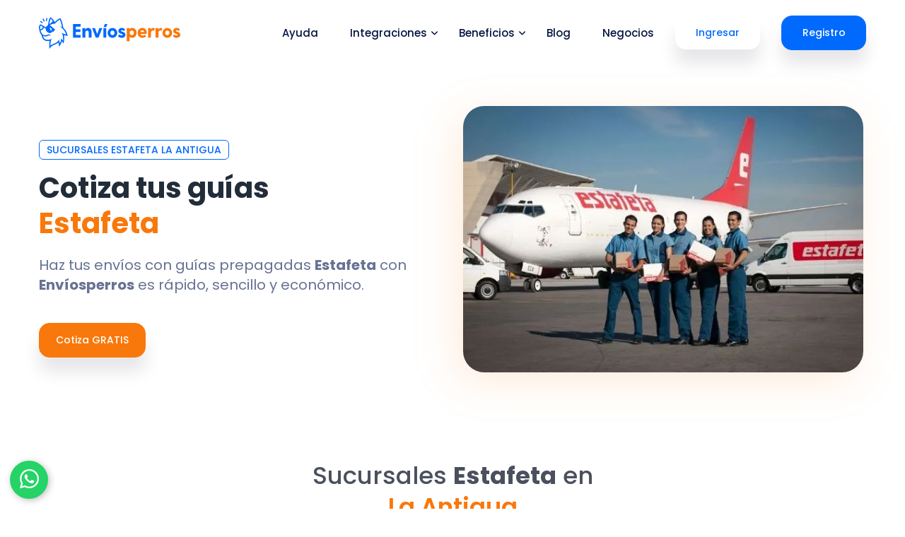

--- FILE ---
content_type: text/css
request_url: https://enviosperros.com/css/style.min.css?v=1.3
body_size: 20659
content:
.white{color:#fff !important}.danger{color:#ea5455}.success{color:#28c76f}.primary{color:#006afe}.text-primary{color:#006afe !important}.text-primary:hover{color:#f9780b !important}.secundary{background:-webkit-linear-gradient(#f9780b, #f9780b) !important;-webkit-background-clip:text !important;-webkit-text-fill-color:rgba(0,0,0,0) !important}.bg-primary{background-color:#006afe !important}.bg-secundary{background-image:linear-gradient(#f9780b, #f9780b)}.color-black{color:#222d39}a{text-decoration:none}a:hover,a:focus{text-decoration:none}.row.m0{margin:0px}.p0{padding:0px}i:before{margin-left:0px !important}body{font:400 15px/28px "Poppins",sans-serif;letter-spacing:0px;color:#677294;padding:0px;overflow-x:hidden;z-index:0}.body_wrapper{z-index:20}a,.btn,button{text-decoration:none;outline:none}a:hover,a:focus,.btn:hover,.btn:focus,button:hover,button:focus{text-decoration:none;outline:none}.btn:focus,.btn:active:focus,.btn.active:focus,.btn.focus,.btn:active.focus,.btn.active.focus{outline:none;box-shadow:none}.seo_sec_title h2{font-size:40px;font-weight:600;line-height:48px;color:#263b5e;margin-bottom:15px}.seo_sec_title p{font-size:24px;font-weight:400;color:#6a7695;margin-bottom:0}@media(min-width: 1250px){.container{max-width:1200px}}@media(max-width: 767px){.container{max-width:100%}}.container.custom_container{max-width:1350px}.f_size_60{font-size:60px}.f_size_50{font-size:50px}.f_size_40{font-size:40px}.f_size_35{font-size:35px}.f_size_30{font-size:30px}.f_size_28{font-size:28px}.f_size_22{font-size:22px}.f_size_24{font-size:24px !important}.f_size_20{font-size:20px}.f_size_18{font-size:18px}.f_size_17{font-size:17px !important}.f_size_16{font-size:16px}.f_size_15{font-size:15px}.l_height60{line-height:60px}.l_height50{line-height:50px}.l_height45{line-height:45px}.l_height40{line-height:40px}.l_height30{line-height:30px}.l_height34{line-height:34px}.l_height28{line-height:28px}.f_p{font-family:"Poppins",sans-serif}.f_300{font-weight:300}.f_400{font-weight:400}.f_500{font-weight:500}.f_600{font-weight:600}.f_700{font-weight:700}.f_900{font-weight:900}.t_color{color:#051441}.w_color{color:#fff}.t_color2{color:#3f4451}.t_color3{color:#222d39}.d_p_color{color:#4d5467}.bg_color{background:#fbfbfd}.dk_bg_one{background:#090a21}.dk_bg_two{background:#0f1029}.seo_title_color{color:#263b5e}.mt_60{margin-top:60px}.mt_30{margin-top:30px}.mt_40{margin-top:40px}.mt_70{margin-top:70px}.mt_75{margin-top:75px}.mt_100{margin-top:100px}.mt_130{margin-top:130px}.mb_70{margin-bottom:70px}.mb_20{margin-bottom:20px}.mb_15{margin-bottom:15px}.mb_30{margin-bottom:-30px}.mb-25{margin-bottom:25px}.mb-30{margin-bottom:30px}.mb_40{margin-bottom:40px}.mb_50{margin-bottom:50px}.mb-50{margin-bottom:-50px}.mb_60{margin-bottom:60px}.mb_90{margin-bottom:90px}.mb-120{margin-bottom:120px !important}.pl_20{padding-left:20px}.pl-30{padding-left:30px}.pl_40{padding-left:40px}.pl_50{padding-left:50px}.pl_100{padding-left:100px}.pl_70{padding-left:70px}.pl_120{padding-left:120px}.pr_100{padding-right:100px}.pr_120{padding-right:120px}.pr_70{padding-right:70px}.pr_50{padding-right:50px}.pr_20{padding-right:20px}.pt_150{padding-top:150px}.pt_120{padding-top:40px}.pt_100{padding-top:100px !important}.pt_75{padding-top:75px !important}.pt_60{padding-top:60px !important}.pt_40{padding-top:40px !important}.sec_pad{padding:120px 0px}.sec_pad_100{padding:100px 0px}.sec_pad_90{padding:90px 0px}.sec_pad_70{padding-top:70px !important}.btn_hover{overflow:hidden;display:inline-block;font-weight:500;font-size:14px;font-family:"Poppins",sans-serif;z-index:1;cursor:pointer;transition:all .3s linear}.btn_hover:hover{color:#fff}.btn_login{font:500 14px/47px "Poppins",sans-serif;color:#006afe;background-color:#fff;border-radius:15px;box-shadow:0px 20px 24px 0px rgba(0,11,40,.1);padding:0px 23px;transform:perspective(1px) translateZ(0);transition-property:color;transition:all .3s ease;min-width:120px;text-align:center}.btn_login:hover{color:#fff;background:#f9780b;border-color:#f9780b;box-shadow:none}.btn_centro{font:500 14px/47px "Poppins",sans-serif;color:#f9780b;background-color:#fff;border-radius:15px;box-shadow:0px 20px 24px 0px rgba(0,11,40,.1);padding:2px 40px;transform:perspective(1px) translateZ(0);transition-property:color;transition:all .3s ease;min-width:120px;text-align:center}.btn_centro:hover{color:#fff;background:#006afe;border-color:#006afe;box-shadow:none}.btn_get{font:500 14px/47px "Poppins",sans-serif;color:#fff;background-color:#006afe;border-radius:15px;box-shadow:0px 20px 24px 0px rgba(0,11,40,.1);padding:0px 23px;transform:perspective(1px) translateZ(0);transition-property:color;transition:all .3s ease;min-width:120px;text-align:center;border:1px solid #006afe}.btn_get:hover{color:#006afe;background:#fff;border:1px solid #006afe;box-shadow:none}.btn_register{font:500 14px/47px "Poppins",sans-serif;color:#fff;background-image:linear-gradient(#f9780b, #f9780b);border-radius:15px;box-shadow:0px 20px 24px 0px rgba(0,11,40,.1);padding:0px 23px;transform:perspective(1px) translateZ(0);transition-property:color;transition:all .3s ease;min-width:120px;text-align:center;border:1px solid #f9780b}.btn_register:hover{color:#fff;background:#006afe;box-shadow:none;border:1px solid #006afe}.btn_register_two{font:500 14px/47px "Poppins",sans-serif;color:#fff;background-image:linear-gradient(#f9780b, #f9780b);border-radius:15px;box-shadow:0px 20px 24px 0px rgba(0,11,40,.1);padding:0px 23px;transform:perspective(1px) translateZ(0);transition-property:color;transition:all .3s ease;min-width:120px;text-align:center;border:1px solid #f9780b}.btn_register_two:hover{color:#f9780b;background:#fff;box-shadow:none;border:1px solid #fff}.btn_three{min-width:120px;font:500 14px "Poppins",sans-serif;color:#fff;background:#006afe;border-radius:15px;padding:12px 23px;border:1px solid #006afe;margin-top:50px;transition:all .3s linear;cursor:pointer;display:inline-block}.btn_three:hover{color:#006afe;background:#fff}.app_btn{box-shadow:0px 20px 30px 0px rgba(12,0,46,.1);background-color:#006afe !important;display:inline-block;padding:14px 40px;color:#fff;border-radius:15px;border:1px solid #006afe !important}.app_btn:hover{color:#fff;background:#fbfbfd;box-shadow:none}.seo_btn{display:inline-block;padding:11px 40px;border-radius:15px}.seo_btn_one{color:#fff;background:#006afe}.seo_btn_one:hover{background:#f9780b;color:#fff}@keyframes spinner{to{transform:rotateZ(360deg)}}.header_area{position:fixed;width:100%;left:0;z-index:20;top:0}.menu_one{padding:0px}.menu_one .btn_get,.menu_one .btn_login{margin-left:30px}.menu_one .btn_1{padding:10px 40px;margin-left:40px}.sticky_logo img+img{display:none}@media(min-width: 992px){.mobile_btn{visibility:hidden;display:none}}.menu>.nav-item{position:relative;padding-bottom:35px;padding-top:35px}.menu>.nav-item>.nav-link{font:500 15px "Poppins",sans-serif;color:#051441;padding:0px;transition:color .3s ease 0s;position:relative}.menu>.nav-item>.nav-link:before{content:"";width:0;height:1px;background:#006afe;position:absolute;bottom:0;left:auto;right:0;transition:all .2s linear}.menu>.nav-item>.nav-link:after{display:none}.menu>.nav-item.submenu .dropdown-menu{margin:0px;border:0px;margin:0px;border-radius:10px;left:-40px;min-width:200px;padding:0px;background:#fff;box-shadow:10px 6px 16px 3px rgba(14,0,40,.2)}@media(min-width: 992px){.menu>.nav-item.submenu .dropdown-menu{transform:translateY(20px);transition:all .3s ease-in;opacity:0;visibility:hidden;display:block}}.menu>.nav-item.submenu .dropdown-menu .nav-item{display:block;width:100%;margin-right:0px;padding:5px 30px;position:relative}.menu>.nav-item.submenu .dropdown-menu .nav-item .nav-link{padding:0px;white-space:nowrap;font:400 14px/34px "Poppins",sans-serif;color:#051441;transition:color .2s linear}.menu>.nav-item.submenu .dropdown-menu .nav-item .nav-link:after{display:none}.menu>.nav-item.submenu .dropdown-menu .nav-item .nav-link span.arrow_carrot-right{right:20px;position:absolute;line-height:30px;font-size:18px}.menu>.nav-item.submenu .dropdown-menu .nav-item:first-child{padding-top:20px}@media(min-width: 992px){.menu>.nav-item.submenu .dropdown-menu .nav-item:first-child>.dropdown-menu{top:0}}.menu>.nav-item.submenu .dropdown-menu .nav-item:last-child{padding-bottom:20px;margin-bottom:-8px}.menu>.nav-item.submenu .dropdown-menu .nav-item>.dropdown-menu{transition:transform .3s ease-in;padding:0px}.menu>.nav-item.submenu .dropdown-menu .nav-item>.dropdown-menu:before{display:none}@media(min-width: 992px){.menu>.nav-item.submenu .dropdown-menu .nav-item>.dropdown-menu{position:absolute;left:100%;top:-25px;opacity:0;display:block;visibility:hidden;transform:translateY(20px);transition:all .3s ease-in}}.menu>.nav-item.submenu.mega_menu{position:static}@media(min-width: 992px){.menu>.nav-item.submenu.mega_menu:hover .dropdown-menu>.nav-item>.dropdown-menu{opacity:1;visibility:visible}.menu>.nav-item.submenu.mega_menu:hover .mega_menu_inner{transform:translateY(0);opacity:1;visibility:visible}}.menu>.nav-item:nth-last-child(-n+2).submenu .dropdown-menu{left:auto;right:0}.menu>.nav-item:nth-last-child(-n+2).submenu .dropdown-menu .nav-item>.dropdown-menu{left:auto;right:100%}.menu>.nav-item:nth-last-child(-n+2).submenu.mega_menu .dropdown-menu{left:0;right:auto}.menu>.nav-item:nth-last-child(-n+2).submenu.mega_menu .dropdown-menu .nav-item>.dropdown-menu{left:0;right:auto}.menu>.nav-item+.nav-item{margin-left:45px}.menu>.nav-item.active .nav-link:before{width:100%;left:0;right:auto}.menu>.nav-item:hover .nav-link:before{width:100%;left:0;right:auto}@media(min-width: 992px){.menu>.nav-item:hover .dropdown-menu{opacity:1;transform:translateY(0);visibility:visible}}@media(min-width: 992px)and (min-width: 992px){.menu>.nav-item:hover .dropdown-menu>.nav-item:hover .dropdown-menu{transform:scaleY(1);opacity:1;visibility:visible}}.navbar-toggler{padding:0px;margin-left:20px}.navbar-toggler:focus{outline:none}.menu_toggle{width:22px;height:22px;position:relative;cursor:pointer;display:block}.menu_toggle .hamburger{position:absolute;height:100%;width:100%;display:block}.menu_toggle .hamburger span{width:0%;height:2px;position:relative;top:0;left:0;margin:4px 0;display:block;background:#006afe;border-radius:3px;-webkit-transition:.2s ease-in-out;transition:.2s ease-in-out}.menu_toggle .hamburger span:nth-child(1){transition-delay:0s}.menu_toggle .hamburger span:nth-child(2){transition-delay:.125s}.menu_toggle .hamburger span:nth-child(3){transition-delay:.2s}.menu_toggle .hamburger-cross{position:absolute;height:100%;width:100%;transform:rotate(45deg);display:block}.menu_toggle .hamburger-cross span{display:block;background:#006afe;border-radius:3px;-webkit-transition:.2s ease-in-out;transition:.2s ease-in-out}.menu_toggle .hamburger-cross span:nth-child(1){height:100%;width:2px;position:absolute;top:0;left:10px;transition-delay:.3s}.menu_toggle .hamburger-cross span:nth-child(2){width:100%;height:2px;position:absolute;left:0;top:10px;transition-delay:.4s}.collapsed .menu_toggle .hamburger span{width:100%}.collapsed .menu_toggle .hamburger span:nth-child(1){transition-delay:.3s}.collapsed .menu_toggle .hamburger span:nth-child(2){transition-delay:.4s}.collapsed .menu_toggle .hamburger span:nth-child(3){transition-delay:.5s}.collapsed .menu_toggle .hamburger-cross span:nth-child(1){height:0%;transition-delay:0s}.collapsed .menu_toggle .hamburger-cross span:nth-child(2){width:0%;transition-delay:.2s}.header_area{transition:all .2s linear}.header_area.navbar_fixed{position:fixed;top:0;left:0;width:100%;background-color:rgba(251,251,253,.7) !important;-webkit-backdrop-filter:saturate(180%) blur(20px) !important;backdrop-filter:saturate(180%) blur(20px) !important;box-shadow:0px 4px 6px 0px rgba(12,0,46,.06)}.header_area.navbar_fixed .menu_one{padding:0px;transition:all .2s linear}.header_area.navbar_fixed .menu_one .btn_get{box-shadow:none}.header_area.navbar_fixed .sticky_logo img{display:none}.header_area.navbar_fixed .sticky_logo img+img{display:block}.menu_one.navbar .search_cart .search a.nav-link:before{display:none}.menu_one.menu_scroll .container-fluid{padding-left:100px;padding-right:100px}.menu_one .container-fluid{padding-left:65px;padding-right:100px}.menu_one .tracking_btn{text-align:center;position:relative}.menu_one .tracking_btn .er_btn{font-size:16px;color:#fff;background:#006afe;border:0px;padding:8px 50px;margin-top:0;display:block;position:relative;overflow:visible}.menu_one .tracking_btn .er_btn i{margin-right:10px}.menu_one .tracking_btn .er_btn:hover{background:#006afe}.menu_one .tracking_btn h6{font-size:12px;color:#777;margin-bottom:0;line-height:12px;position:relative;bottom:-7px}#landing_page ul li a.active{color:#006afe}#landing_page ul li a.active:before{width:100%}.banner_top{padding-top:110px}.banner_top h2{color:#051441;margin-bottom:25px}.banner_top p{margin-bottom:42px}.banner_top .subcribes{max-width:630px;margin:0 auto}.banner_top .subcribes .form-control{border:1px solid #e9ebf4;border-radius:4px;background-color:#fff;box-shadow:0px 30px 30px 0px rgba(0,11,40,.1);font:400 15px/46px "Poppins",sans-serif;padding-left:30px;color:#051441;z-index:0}.banner_top .subcribes .form-control.placeholder{color:#b4b9c8}.banner_top .subcribes .form-control:-moz-placeholder{color:#b4b9c8}.banner_top .subcribes .form-control::-moz-placeholder{color:#b4b9c8}.banner_top .subcribes .form-control::-webkit-input-placeholder{color:#b4b9c8}.banner_top .subcribes .btn_submit{position:absolute;right:8px;color:#fff;top:31px;transform:translateY(-50%);padding:11px 32px}@keyframes animateUpDown{0%{transform:translateY(0px)}50%{transform:translateY(-15px)}100%{transform:translateY(0px)}}.prototype_banner_area{padding-top:110px}.partner_logo{display:flex;flex-wrap:wrap;position:relative;z-index:4;text-align:center;justify-content:center}.partner_logo .p_logo_item{text-align:center}.partner_logo .p_logo_item img{max-width:100%;opacity:.5;transition:all .3s ease 0s}.partner_logo .p_logo_item:hover img{opacity:.9}[data-background]{background-size:cover;background-repeat:no-repeat;background-position:center center}.saas_service_item .saas_service_content h4{margin-bottom:20px}.saas_service_item .saas_service_content p{margin-bottom:30px}.saas_service_item+.saas_service_item{margin-top:180px}.seo_service_item{text-align:center;background-color:#fff;box-shadow:0px 3px 10px 0px rgba(38,59,94,.1);padding:60px 40px 38px;margin-bottom:30px;transition:all .3s linear;cursor:pointer}.seo_service_item h4{font-size:20px;line-height:28px;color:#263b5e;font-weight:500;margin-top:35px;margin-bottom:16px;transition:color .2s linear}.seo_service_item h4:hover{color:#5e2ced}.seo_service_item p{margin-bottom:0;font-size:16px;line-height:30px;color:#6a7695;margin-bottom:40px}.seo_service_item i{font-size:70px;transition:color .2s linear;color:#006afe}.seo_service_item:hover{box-shadow:0px 30px 60px 0px rgba(38,59,94,.1)}.seo_service_item:hover i{color:#f9780b}.tab-content .tab-pane .tab_img img{transform:translateX(20px);transition:all .3s linear;max-width:100%}.tab-content .tab-pane.show .tab_img img{transform:translateX(0)}.tab-content .tab_img{margin-right:-160px;padding-left:120px;max-width:100%}.action_content .btn_three{margin-top:40px;box-shadow:0px 20px 30px 0px rgba(12,0,46,.1)}.action_content .btn_three:hover{box-shadow:none}.action_img{margin-right:-160px;margin-top:-50px}.action_img img{max-width:100%}.fun_fact_area{padding-top:150px;padding-bottom:50px;overflow:hidden}.fun_fact_content h1{font-size:60px}.fun_fact_content .fact_item h1{font-size:70px;font-weight:400}.fact_author_img{position:relative}.fact_author_img .box_three{width:630px;height:630px;background-image:linear-gradient(90deg, rgb(41, 10, 89) 0%, rgb(61, 87, 244) 100%);opacity:1;top:-460px}.fact_author_img .box_four{background-image:linear-gradient(90deg, rgb(65, 24, 129) 0%, rgb(155, 43, 220) 100%);opacity:1;width:708px;height:708px;top:-460px;left:150px}.fact_author_img img{margin-top:-150px;filter:grayscale(0%);max-width:570px}.fact_author_img_two .box_three{background-image:linear-gradient(-90deg, #006afe 0%, #006afe 100%)}.fact_author_img_two .box_four{background-image:linear-gradient(90deg, #f9780b 0%, #f9780b 100%)}.feedback_slider .owl-nav{display:none}.feedback_slider .item{padding:0px 15px}.feedback_slider .shap_one,.feedback_slider .shap_two{position:absolute;bottom:0;right:20px;opacity:.302;border-radius:10px;transform:rotate(45deg);width:66px;height:66px;bottom:-35px;opacity:.302}.feedback_slider .shap_one{background-image:linear-gradient(40deg, rgb(41, 10, 89) 0%, rgb(61, 87, 244) 100%)}.feedback_slider .shap_two{background-image:linear-gradient(40deg, rgb(41, 10, 89) 0%, rgb(61, 87, 244) 100%);right:-10px;bottom:-45px}.feedback_slider .center .feedback_item{border-color:#3d57f4}.feedback_slider .center .feedback_item .shap_one,.feedback_slider .center .feedback_item .shap_two{opacity:1}.feedback_item{border-radius:15px;background-color:#fff;border:1px solid #dfdfe8 !important;padding:45px;position:relative;overflow:hidden}.feedback_item .feed_back_author{display:flex}.feedback_item .media .img{border:1px solid #dfdfe8 !important;border-radius:50%;width:60px;height:60px;overflow:hidden;margin-right:18px}.feedback_item .media .img img{max-width:100%;width:auto}.feedback_item .media .media-body{align-self:center}.feedback_item .media .media-body h5{margin-bottom:0px !important}.feedback_item .media .media-body span{margin-bottom:0px;font-size:14px;color:#747474}.feedback_item p{font-weight:300;margin-top:20px;margin-bottom:0px !important}.feedback_item .post_date{font-size:14px;line-height:24px;color:#58596e;font-style:italic;font-weight:300;position:relative}.feedback_item .post_date:before{content:"";width:100%;height:1px;background:#58596e;position:absolute;left:0;bottom:0}.feedback_item .ratting{align-self:center;flex:1;text-align:right}.feedback_item .ratting a{font-size:12px;color:#58596e}.feedback_item .ratting a:nth-child(1),.feedback_item .ratting a:nth-child(2),.feedback_item .ratting a:nth-child(3){color:#3d57f4}.owl-dots{text-align:center;margin-top:50px}.owl-dots .owl-dot span{width:8px;height:8px;border-radius:50%;background:#bdbed6;margin:0px 5px;border:1px solid #bdbed6;display:block;transition:all .3s linear}.owl-dots .owl-dot.active span{background:rgba(0,0,0,0);transform:scale(1.5);border-color:#f9780b}.owl-dots .owl-dot:focus{outline:none}.faq_tab{border:1px solid #f4f4f9;background-color:#fff;box-shadow:0px 2px 4px 0px rgba(12,0,46,.04);padding:50px 40px}.faq_tab .nav-tabs{border:0px;margin-bottom:0px;display:block}.faq_tab .nav-item{margin:0px}.faq_tab .nav-item .nav-link{font:400 16px/22px "Poppins",sans-serif;color:#677294;padding:0px;border:0px;border-radius:0px;display:inline-block;position:relative;margin-bottom:20px}.faq_tab .nav-item .nav-link:before{content:"";width:0;height:1px;background:#5e2ced;position:absolute;left:0;bottom:0;transition:width .2s linear}.faq_tab .nav-item .nav-link.active{color:#5e2ced}.faq_tab .nav-item .nav-link.active:before{width:100%}.faq_content .tab-pane .card{border:0px;border-radius:0px;background:rgba(0,0,0,0);border-bottom:1px solid #e4e0ee}.faq_content .tab-pane .card .card-header{padding:0px;border:0px;background:rgba(0,0,0,0);color:#fff}.faq_content .tab-pane .card .card-header .btn{color:#fff;display:block;width:100%;text-align:left;font:700 18px/26px "Poppins",sans-serif;padding:20px 30px 20px 0px;position:relative;white-space:normal}.faq_content .tab-pane .card .card-header .btn i{position:absolute;right:0;top:50%;transform:translateY(-50%);display:none;font-size:20px}.faq_content .tab-pane .card .card-header .btn i+i{display:block}.faq_content .tab-pane .card .card-header .btn.collapsed{color:#fff}.faq_content .tab-pane .card .card-header .btn.collapsed i{display:block}.faq_content .tab-pane .card .card-header .btn.collapsed i+i{display:none}.faq_content .tab-pane .card .card-body{padding:0px 0px 30px;font:300 15px/26px "Poppins",sans-serif;color:#fff}.faq_content .tab-pane .card .card-body a{color:#fff;text-decoration:underline}.text_box{margin-bottom:30px}.text_box input[type=text],.text_box textarea,.text_box input[type=password],.text_box input[type=email]{font:400 15px/60px "Poppins",sans-serif;color:#222d39;height:60px;border-radius:15px;background-color:#fff;width:100%;border:1px solid #dfdfe8;padding-left:30px;transition-property:color;transition:all .3s ease}.text_box input[type=text].placeholder,.text_box textarea.placeholder,.text_box input[type=password].placeholder,.text_box input[type=email].placeholder{color:#9ca3b9}.text_box input[type=text]:-moz-placeholder,.text_box textarea:-moz-placeholder,.text_box input[type=password]:-moz-placeholder,.text_box input[type=email]:-moz-placeholder{color:#9ca3b9}.text_box input[type=text]::-moz-placeholder,.text_box textarea::-moz-placeholder,.text_box input[type=password]::-moz-placeholder,.text_box input[type=email]::-moz-placeholder{color:#9ca3b9}.text_box input[type=text]::-webkit-input-placeholder,.text_box textarea::-webkit-input-placeholder,.text_box input[type=password]::-webkit-input-placeholder,.text_box input[type=email]::-webkit-input-placeholder{color:#9ca3b9}.text_box input[type=text]:focus,.text_box textarea:focus,.text_box input[type=password]:focus,.text_box input[type=email]:focus{border:1px solid #006afe;box-shadow:0px 10px 14px 0px rgba(12,0,46,.06);outline:none}.text_box textarea{height:220px}#success,#error{position:relative;top:10px;display:block;right:0;left:0;bottom:-15px;display:none;font-weight:600}#success{color:#7cfc00}#error{color:#ff4500}.seo_subscribe_form .input-group-quoter{padding:0px 10px;margin-bottom:5px}.seo_subscribe_form .input-group-quoter .nice-select,.seo_subscribe_form .input-group-quoter input{font-size:16px;line-height:40px;font-weight:300;border-radius:15px;padding:0px 15px 0}.seo_subscribe_form .input-group-quoter input::placeholder{opacity:.8}.seo_subscribe_form .input-group-quoter .form-control{color:#0044a4 !important;background:#fff;box-shadow:none}.seo_subscribe_form .input-group-quoter .form-control.placeholder{color:#949db5}.seo_subscribe_form .input-group-quoter .form-control:-moz-placeholder{color:#949db5}.seo_subscribe_form .input-group-quoter .form-control::-moz-placeholder{color:#949db5}.seo_subscribe_form .input-group-quoter .form-control::-webkit-input-placeholder{color:#949db5}.seo_subscribe_form .input-group-quoter .check-btn{padding-left:40px;padding-right:40px;background-color:#00c99c;border:0px;box-shadow:0px 10px 30px 0px rgba(18,2,86,.2);transition:all .3s linear;color:#fff;cursor:pointer}.seo_subscribe_form .input-group-quoter .check-btn:hover{box-shadow:none}h1,h2,h3,h4,h5,h6{color:#4b505e}p{font-size:16px;color:#677294}p span{padding:3px 8px}.bg-dark{background:#222d39 !important}.bg-purpple{background:#6e3ef8}.bg-blue{background:#2cabed}.h_title{font-size:24px;color:#677294;font-weight:300;margin-bottom:50px}.tooltip>.tooltip-inner{background-color:red;color:#fff}.tooltip>.tooltip-inner .arrow:before{border-bottom-color:red}.drop_text span{float:left;font-size:54px;color:#2cabed;font-weight:700;line-height:50px}.nested{font-size:16px;color:#627387;line-height:36px;font-weight:400}.alert{font-size:16px;line-height:34px;position:relative;border-width:1px;border-style:solid;border-radius:0px;margin-bottom:30px}.alert i{float:left;font-size:20px;line-height:32px;margin-right:20px}.alert .alert_close{position:absolute;right:20px;top:50%;transform:translateY(-50%);font-size:20px;cursor:pointer}.alert .alert_close i{margin-right:0}.alert.notice{background:#f9f8fc;border-color:#e9e6f5;color:#677294}.alert.error{background:#ffebeb;border-color:#f4bdbd;color:#eb4a4a}.alert.warning{background:#fffaeb;border-color:#edd796;color:#e7b931}.alert.info{background:#ebfcff;border-color:#aee9f3;color:#49cbe1}.alert.success{background:#ecffeb;border-color:#b0efac;color:#4acc43}.alert.message{background:#f5f1fd;border-color:#d7caf5;color:#8d62e3}.btn_s{padding:9px 44px}.btn_m{padding:16px 50px}.btn_l{padding:24px 86px}.btn_c{padding:16px 50px}.btn_border{border-width:1px;border-style:solid;border-color:#222d39;color:#222d39}.btn_border:hover{background:#7444fd;border-color:#7444fd;color:#fff}.border2{border-width:2px}.border3{border-width:3px}.border4{border-width:4px}.btn_r{border-radius:4px}.btn_r_n{border-radius:0px}.btn_r_two{border-radius:8px}.btn_r_three{border-radius:45px}.box_s{background:#5f2eed;box-shadow:0 6px #8057f8}.box_s:hover{background:#5f2eed;color:#fff}.box_s:hover:hover{box-shadow:0 4px #8057f8}.btn-style2{position:relative;overflow:visible;z-index:auto;background:#5f2eed;transition:all .1s linear}.btn-style2:before{content:"";width:100%;height:100%;background:#dfd5fb;position:absolute;right:-5px;bottom:-5px;z-index:-2;transition:all .3s linear}.btn-style2:hover{background:#5f2eed;margin-right:0;margin-bottom:0;color:#fff}.btn-style2:hover:before{right:0;bottom:0}.i_btn_one{padding:16px 50px}.i_btn_one i{margin-right:10px}.i_btn_two{padding:16px 50px}.i_btn_two i{margin-left:14px}.h_head{font-size:20px;font-weight:600;color:#2c2c51;margin-bottom:20px;transition:all .3s linear}a .h_head:hover{color:#f6626a}.hosting_features_area{padding-bottom:140px}.h_features_content{padding-right:80px}.h_features_content .hosting_title{margin-bottom:40px}.h_features_content .hosting_title h2{font-weight:500}.h_features_item img{margin-right:20px}.h_features_item .h_head{margin-bottom:0px !important}.h_features_item p{margin-bottom:0;font-weight:400}.h_features_item+.h_features_item{margin-top:35px}.h_action_area{background:#020230;padding:80px 0px}.erp_content h2{color:#fff;font-size:40px;line-height:54px;letter-spacing:.25px;font-weight:300}.erp_content h2 strong{font-weight:700}.flex-row-reverse .erp_features_img_two .img_icon{left:-53px;right:auto}.flex-row-reverse .erp_content_two{padding-right:125px;padding-left:0}.flex-row-reverse .pos_features_content{padding-right:70px}.banner_top .subcribes .btn_submit,.s_features_item.s_features_item_two .s_features_content .learn_btn:hover:before,.price_btn:hover,.testimonial_title .owl-prev:hover,.testimonial_title .owl-next:hover{background:#006afe}.banner_top .subcribes .form-control:focus,.price_btn,.s_subcribes .form-control,.f_widget.about-widget .f_list li a:before{border-color:#006afe}.s_features_item.s_features_item_two .s_features_content .learn_btn:hover,.price_btn,.s_subcribes .btn-submit,.f_widget.about-widget .f_list li a:hover,.f_widget .widget-wrap p a:hover,.footer_bottom a,.menu>.nav-item:hover .nav-link,.menu>.nav-item.active .nav-link,.menu>.nav-item.submenu.mega_menu.mega_menu_two .mega_menu_inner .dropdown-menu .nav-item .item .text:hover,.menu>.nav-item.submenu .dropdown-menu .nav-item:hover>.nav-link,.menu>.nav-item.submenu .dropdown-menu .nav-item:focus>.nav-link,.menu>.nav-item.submenu .dropdown-menu .nav-item.active>.nav-link,.footer_bottom a:hover{color:#006afe}.w_menu .nav-item:hover .nav-link,.w_menu .nav-item.active .nav-link{color:#fff}.menu_two .w_menu>.nav-item.submenu .dropdown-menu .nav-item:hover>.nav-link,.menu_two .w_menu>.nav-item.submenu .dropdown-menu .nav-item:focus>.nav-link,.menu_two .w_menu>.nav-item.submenu .dropdown-menu .nav-item.active>.nav-link,.nav_right_btn .login_btn.active,.header_area.navbar_fixed .menu_two .nav_right_btn .login_btn.active,.header_area.navbar_fixed .menu_two .nav_right_btn .login_btn:hover,.slider_btn{color:#00aff0}.header_area.navbar_fixed .menu_two .nav_right_btn .login_btn.active,.header_area.navbar_fixed .menu_two .nav_right_btn .login_btn:hover{border-color:#00aff0}.header_area.navbar_fixed .menu_two .nav_right_btn .login_btn.active:hover,.slider_btn:hover,.price_tab .hover_bg,.f_widget.about-widget .f_list li a:before{background:#00aff0}.startup_tab .nav-item:nth-child(1) .icon{background:#fa6fd1}.startup_tab .nav-item:nth-child(1) .nav-link.active{border-color:#fa6fd1}.startup_tab .nav-item:nth-child(2) .icon{background:#6fadfa}.startup_tab .nav-item:nth-child(2) .nav-link.active{border-color:#6fadfa}.startup_tab .nav-item:nth-child(3) .icon{background:#f3af4e}.startup_tab .nav-item:nth-child(3) .nav-link.active{border-color:#f3af4e}.startup_tab .nav-item:nth-child(4) .icon{background:#aa6ffa}.startup_tab .nav-item:nth-child(4) .nav-link.active{border-color:#aa6ffa}.startup_tab .nav-item:nth-child(5) .icon{background:#fa6666}.startup_tab .nav-item:nth-child(5) .nav-link.active{border-color:#fa6666}.payment_features_item .learn_btn_two:hover{color:#5f51fb}.btn_six{color:#fff;background:#17c7bd}.btn_six:hover{background:#ebfaf9;color:#17c7bd}.active .round{animation:zoomIn .7s both .4s}.active .round_line.two{animation:fadeInDown2 1s both 1.4s}.active .round_line.one{animation:fadeInDown2 1s both 1s}.active .round_line.three{animation:fadeInUp2 1s both 1.4s}.active .round_line.four{animation:fadeInUp2 1s both 1s}.active .pp_sec_title h3{animation:fadeInUp .9s both .6s}.active .pp_sec_title h2{animation:fadeInUp .9s both .8s}.security_title h2{font-size:34px;line-height:44px}.security_title h2 span{display:block;font-weight:600}.event_schedule_inner{max-width:970px;margin:0 auto}.event_schedule_inner .event_tab{justify-content:center;padding-bottom:20px;border:0px}.event_schedule_inner .event_tab .nav-item{margin:0}.event_schedule_inner .event_tab .nav-item .nav-link{text-align:center;border:2px solid #fd475d;border-radius:45px;padding:6px 58px 8px;transition:all .2s linear}.event_schedule_inner .event_tab .nav-item .nav-link h5{font-size:18px;font-weight:600;margin-bottom:0;color:#fd475d}.event_schedule_inner .event_tab .nav-item .nav-link h5 span{font-weight:400;font-size:14px;display:block;padding-top:5px}.event_schedule_inner .event_tab .nav-item .nav-link.active,.event_schedule_inner .event_tab .nav-item .nav-link:hover{background:#fd475d;box-shadow:0px 10px 50px 0px rgba(195,33,52,.3)}.event_schedule_inner .event_tab .nav-item .nav-link.active h5,.event_schedule_inner .event_tab .nav-item .nav-link:hover h5{color:#fff}.event_schedule_inner .event_tab .nav-item+.nav-item{margin-left:20px}.event_tab_content{max-width:970px;margin:0 auto}.event_tab_content .media{border-radius:6px;background-color:#fff;box-shadow:0px 30px 60px 0px rgba(92,10,20,.08);padding:40px;margin-top:20px;transform:translateY(10px);transition:all .3s linear}.event_tab_content .media .media-left{margin-right:70px}.event_tab_content .media .media-left a{display:block;font-size:16px;line-height:20px;color:#2c2c51;margin-top:6px}.event_tab_content .media .media-left a i{color:#fd475d;padding-right:8px}.event_tab_content .media .media-body{border-left:1px solid #f1ece5;padding-left:70px}.event_tab_content .media .media-body .h_head{font-weight:500;margin-bottom:3px}.event_tab_content .media .media-body span{color:#7b7b93}.event_tab_content .media .media-body span a{color:#fba820}.event_tab_content .media .media-body p{color:#7b7b93;margin-bottom:0;padding-top:12px}.event_tab_content .show .media{transform:translateY(0)}.tracking_banner_area{padding-top:115px}.tracking_banner_content h3{font-size:48px;color:#051441;font-weight:400;line-height:60px}.tracking_banner_content p{color:#666;font-weight:400;font-size:20px;margin-bottom:50px}.tracking_pr_item{padding:60px}.tracking_pr_item .tracking_bg{text-align:center}.tracking_pr_item .tracking_content{padding:45px 55px;border:1px solid #ffc2c2}.tracking_pr_item .tracking_content h3{font-size:30px;font-weight:600;line-height:40px;color:#fff;margin-bottom:18px}.tracking_pr_item .tracking_content p{color:#fff;margin-bottom:32px}.tracking_pr_item .tracking_content .seo_btn{border-radius:45px;background:#fff;border:1px solid #fff;color:#000;padding:7px 44px}.tracking_pr_item .tracking_content .seo_btn:hover{box-shadow:0px 20px 30px 0px rgba(0,0,0,.1)}.tracking_pr_item .tracking_content .seo_btn_one{border:1px solid #9472cd;color:#8964c7;background:#eee9f7}.tracking_pr_item .tracking_content .seo_btn_one:hover{background:#8964c7}.tracking_pr_item+.tracking_pr_item{margin-top:120px}.tracking_pr_two .tracking_content{border-color:#fff}.chat_features_item{text-align:center;padding:0px 30px}.chat_features_item .round{height:270px;line-height:324px;position:relative}.chat_features_item .round .top_img{top:-6px;right:8px;transition:all .3s linear}.chat_features_item h4{font-size:18px;font-weight:700;color:#222;margin-bottom:18px;position:relative;z-index:1}.chat_features_item p{line-height:24px}.chat_features_item:hover .round .top_img{transform:rotate(90deg)}.banner_area{min-height:720px;height:100vh;overflow:hidden;position:relative;background:#f5f7fb;z-index:1}.banner_text h2{font-size:44px;color:#2c2c51;line-height:54px;font-weight:600;margin-bottom:20px}.banner_text p{font-size:18px;line-height:30px;margin-bottom:45px}.image_mockup .one_img{position:absolute;z-index:-1}.image_mockup .one_img .layer{position:relative !important}.image_mockup .one_img:nth-child(1){right:-29px;top:106px}.image_mockup .one_img:nth-child(2){right:178px;top:338px}.image_mockup .one_img:nth-child(3){bottom:18px;right:541px}.image_mockup .one_img:nth-child(4){bottom:-433px;right:665px}.image_mockup .one_img:nth-child(5){bottom:78px;right:-185px}.image_mockup .one_img:nth-child(6){bottom:-323px;right:76px}.image_mockup .one_img:nth-child(7){bottom:190px;right:90px;z-index:-2}.image_mockup .one_img:nth-child(8){top:100px;left:-150px;z-index:-2}.image_mockup .one_img:nth-child(9){top:50%;left:56%;z-index:-2}.image_mockup .one_img:nth-child(10){top:210px;left:30%;z-index:-2}.image_mockup .one_img:nth-child(11){bottom:80px;left:200px;z-index:-2}.image_mockup .one_img:nth-child(12){top:42%;left:160px;z-index:-2}.image_mockup .one_img:nth-child(13){top:220px;right:30%;z-index:-2}.image_mockup .one_img:nth-child(14){top:80px;right:40%;z-index:-2;animation:zoomIn 3s linear infinite alternate}.image_mockup .one_img:nth-child(15){bottom:180px;left:600px;z-index:-2}.image_mockup .one_img:nth-child(16){top:460px;right:414px;z-index:-2}.dmeo_banner_btn{font-size:16px;color:#fff;background-color:#5e2ced;box-shadow:0px 20px 50px 0px rgba(123,78,245,.3);border-radius:25px;font-weight:500;padding:11px 41px;display:inline-block;transition:all .3s linear}.dmeo_banner_btn:hover{box-shadow:none;color:#fff}@media(min-width: 1450px){.custom_container_two{max-width:1400px}}@media(min-width: 1700px){.custom_container_two{max-width:1660px}}.demo_features_area{position:relative}.demo_features_area .section_title h2{font-size:34px;line-height:44px}.demo_features_area .row{margin-bottom:-100px}.section_title{margin-bottom:70px}.section_title .number{font-size:70px;line-height:60px;font-weight:700;font-family:"Poppins",sans-serif;background-image:-moz-linear-gradient(70deg, #3a2bdc 18%, #8545eb 51%, #cf5ff9 68%);background-image:-webkit-linear-gradient(70deg, #3a2bdc 18%, #8545eb 51%, #cf5ff9 68%);background-image:-ms-linear-gradient(70deg, #3a2bdc 18%, #8545eb 51%, #cf5ff9 68%);-webkit-background-clip:text;-webkit-text-fill-color:rgba(0,0,0,0);margin-bottom:25px}.section_title .number sup{font-weight:500;background-image:-moz-linear-gradient(70deg, #3a2bdc 18%, #8545eb 51%, #cf5ff9 68%);background-image:-webkit-linear-gradient(70deg, #3a2bdc 18%, #8545eb 51%, #cf5ff9 68%);background-image:-ms-linear-gradient(70deg, #3a2bdc 18%, #8545eb 51%, #cf5ff9 68%);-webkit-background-clip:text;-webkit-text-fill-color:rgba(0,0,0,0);top:-0.4em}.section_title h2{font-size:40px;line-height:50px;font-weight:600;margin-bottom:15px;color:#051441}.section_title h2 span{font-weight:400;font-size:16px;text-transform:uppercase;color:#5e2ced;letter-spacing:2px}.section_title p{font-size:18px;line-height:30px;color:#7b7b93;font-weight:400;max-width:900px;margin:0 auto}.banner_text mark{position:relative;z-index:1;background-color:rgba(0,0,0,0);padding:0}.banner_text mark:after{position:absolute;content:"";left:0;bottom:10px;height:10px;background-color:#f591c3;z-index:-1;width:100%}.banner_text .typed{font-weight:700}.banner_text .typed-cursor{font-weight:500}.demo_features_area .features_item{text-align:center;margin-bottom:100px}.demo_features_area .features_item .content{padding-top:44px}.demo_features_area .features_item .content h3{font-size:20px;margin-bottom:20px;color:#051441;font-weight:600}.demo_features_area .features_item .content p{margin-bottom:0}@-webkit-keyframes spin{0%{-webkit-transform:rotate(0);transform:rotate(0)}100%{-webkit-transform:rotate(359deg);transform:rotate(359deg)}}@keyframes spin{0%{-webkit-transform:rotate(0);transform:rotate(0)}100%{-webkit-transform:rotate(359deg);transform:rotate(359deg)}}.filtering_demos{margin-bottom:0px}.filtering_demos .nav-tabs{border:0px;align-items:center;justify-content:center}.filtering_demos .nav-tabs .nav-item{border:0px;padding:0px;font-weight:500;font-size:17px;color:#2c2c51;position:relative}.filtering_demos .nav-tabs .nav-item span{background-image:-moz-linear-gradient(70deg, #3a2bdc 18%, #8545eb 51%, #cf5ff9 68%);background-image:-webkit-linear-gradient(70deg, #3a2bdc 18%, #8545eb 51%, #cf5ff9 68%);background-image:-ms-linear-gradient(70deg, #3a2bdc 18%, #8545eb 51%, #cf5ff9 68%);-webkit-background-clip:text;-webkit-text-fill-color:rgba(0,0,0,0);padding:0px;border-radius:25px;position:absolute;font-weight:600;top:-12px;right:-18px;font-size:14px;text-align:center}.filtering_demos .nav-tabs .nav-item.active{color:#5e2ced;background:rgba(0,0,0,0)}.filtering_demos .nav-tabs .nav-item.active span{color:#5e2ced}.filtering_demos .nav-tabs .nav-item+.nav-item{margin-left:75px}.demo_area{position:relative}.demo_area .bg_demo{position:absolute;height:755px;background:#f9fafe;width:100%;top:0}.portfolio-image{text-align:center;position:relative;padding-top:10px;margin-top:60px;cursor:pointer}.portfolio-image h1{font-size:24px;color:#5e2ced;position:absolute;top:50%;transform:translateY(-50%);width:100%;left:0;font-weight:600}.portfolio-image .overlay_link{position:absolute;top:0;width:100%;left:0;height:100%}.portfolio-image .new{font-size:16px;border-radius:4px;background-color:red;box-shadow:0px 10px 20px 0px rgba(255,0,0,.2);position:absolute;top:-10px;right:-10px;padding:0px 13px;color:#fff;font-weight:500}.portfolio-image .img{transition:all .3s linear;position:relative}.portfolio-image .img img{box-shadow:0px 30px 60px 0px rgba(1,1,64,.08);width:100%;max-width:100%}.portfolio-image h6{font-size:18px;font-weight:500;margin-top:40px;transition:color .2s linear;margin-bottom:0;color:#051441}.portfolio-image h6:hover{color:#5e2ced}.portfolio-image:hover .img{transform:translateY(-8px)}.elemator_area{background:#f9fafe;text-align:center}.elemator_inner{position:relative}.elemetor_img{position:absolute;z-index:1}.elemetor_img img{border-radius:4px;background-color:#fff;box-shadow:0px 20px 50px 0px rgba(1,1,64,.08);z-index:1}.elemetor_img.one{left:155px;top:65px}.elemetor_img.two{left:315px;top:135px}.elemetor_img.three{left:235px;top:308px}.elemetor_img.four{bottom:109px;left:150px}.elemetor_img.five{left:185px;top:195px}.elemetor_img.six{bottom:153px;left:350px}.elemetor_img.seven{top:42%;left:0px}.elemetor_img.eight{right:155px;top:65px}.elemetor_img.nine{right:315px;top:135px}.elemetor_img.ten{right:209px;top:325px}.elemetor_img.eleven{bottom:109px;right:95px}.elemetor_img.r_one{right:132px;top:195px}.elemetor_img.r_two{bottom:153px;right:350px}.elemetor_img.r_three{top:42%;right:0px}.elemator_img{display:inline-block;margin:0 auto;position:relative}.elemator_img .e_log{position:absolute;top:-50px;right:-50px}.slider_demos_area{background:#f9fafe;padding:120px 0px 80px}.slider_demos_area .section_title{margin-bottom:50px}.slider_demos_area .slick-slide .inner{margin:32px 15px 65px}.slider_demos_area .slick-slide .inner img{box-shadow:0px 10px 50px 0px rgba(1,1,64,.1);background:#f9fafe;margin-bottom:30px}.slider_demos_area .section_title .number{font-size:70px;line-height:60px;margin-bottom:30px}.demo_feature_area{padding:120px 0px 80px;position:relative}.demo_feature_area .row{padding-left:120px}.demo_feature_area .f_shap{position:absolute}.demo_feature_area .f_shap.f_shap_one{right:0;top:50px}.demo_feature_area .f_shap.f_shap_two{left:0;bottom:50px}.f_content{max-width:600px;margin-top:-40px}.f_content h2{font-size:34px;line-height:44px;font-weight:600;color:#051441;margin-bottom:30px}.f_content p{font-size:20px;line-height:32px;margin-bottom:40px;padding-right:50px}.f_content .g_logo{border-radius:50%;margin-bottom:35px;background-image:-moz-linear-gradient(60deg, rgb(94, 44, 237) 0%, rgb(131, 89, 248) 100%);background-image:-webkit-linear-gradient(60deg, rgb(94, 44, 237) 0%, rgb(131, 89, 248) 100%);background-image:-ms-linear-gradient(60deg, rgb(94, 44, 237) 0%, rgb(131, 89, 248) 100%);box-shadow:0px 20px 30px 0px rgba(18,1,64,.1);width:100px;height:100px;text-align:center;line-height:100px}.f_btn{font-size:16px;line-height:25px;color:#5e2ced;font-weight:500;border:2px solid #b196fa;border-radius:45px;padding:10px 39px;display:inline-block;transition:all .3s linear}.f_btn:hover{background:#5e2ced;box-shadow:0px 20px 50px 0px rgba(123,78,245,.3);color:#fff;border-color:#5e2ced}.f_two{margin-top:190px}.f_two .f_img{margin-left:-50px}.f_two .f_content{margin-left:62px}.utility_area{display:flex;padding:100px 0px 100px;position:relative;flex-direction:row-reverse;z-index:2}.utility_area .u_round{position:absolute;right:0;top:-40px;z-index:-1}.utility_area .utility_left{width:40%}.utility_area .utility_right{width:60%}.utility_area .utility_right .slick-list{padding-left:0 !important}.utility_area .utility_right .slick-list .slick-slide{padding:20px;padding-bottom:50px}.utility_area .utility_right .slick-list .slick-slide:focus{outline:none !important}.utility_area .utility_right .slick-list img{box-shadow:0px 20px 20px 0px rgba(18,1,64,.08);border-radius:10px}.slick-dots{text-align:left;padding-left:20px;margin-top:-10px;bottom:0}.slick-dots li{margin:0;width:auto;height:auto}.slick-dots li button{padding:0px;margin-right:10px;width:8px;height:8px}.slick-dots li button:before{color:#dedef1;opacity:1;font-size:8px;width:auto;height:auto;line-height:8px}.slick-dots li.slick-active button:before{color:#5e2cec}.u_content{max-width:592px;margin-right:0;margin-left:auto;padding-right:100px}.u_content h3{font-weight:400;font-size:16px;margin-bottom:15px;color:#5e2ced;text-transform:uppercase;letter-spacing:2px}.u_content h2{font-size:34px;margin-bottom:25px;line-height:44px;color:#051441;font-weight:600}.u_content p{margin-bottom:40px}.u_content .dmeo_banner_btn{padding:8px 30px;box-shadow:none;border-radius:45px;border:2px solid rgba(0,0,0,0)}.u_content .dmeo_banner_btn:hover{border-color:#5e2ced;box-shadow:rgba(123,78,245,.3) 0px 20px 50px 0px;color:#fff}.plugin_area{text-align:center;padding:110px 0px 10px;position:relative;z-index:1}.plugin_area h6{font-weight:400;font-size:16px;margin-bottom:15px;color:#5e2ced;text-transform:uppercase;letter-spacing:2px}.plugin_area h2{font-size:40px;line-height:50px;margin-bottom:35px}.plugin_area h2 a{color:#5e2ced;position:relative}.plugin_area .plugin_sub_title{color:#2c2c51;font-size:30px;font-weight:500;line-height:54px;margin-bottom:55px}.plugin_area .plugin_sub_title span{color:#5e2ced}.plugin_item{margin-bottom:75px}.plugin_item img{margin-bottom:-30px}.plugin_item .img{position:relative}.plugin_item .save{position:absolute;top:-14px;right:22px}.plugin_item h4{font-size:20px;margin-bottom:5px}.plugin_item p{font-size:14px;color:#5e2ced;font-weight:500;margin-bottom:0;cursor:pointer;transition:all .2s linear}.plugin_item p.orange{color:#ff754b}@media(min-width: 1400px){.blog_area .container,.shop_area .container{max-width:1200px}}.slick-slide:focus{outline:none !important}.shop_area{padding:40px 0px 120px;position:relative;z-index:0}.shop_area:before{content:"";width:752px;background:url("../img/demo/circle-3.png") no-repeat center left;height:1000px;left:0;position:absolute;bottom:50px;z-index:-1}.shop_area .shop_slider{margin-left:-40px;margin-right:-40px;margin-bottom:0}.shop_area .shop_slider .slick-slide{padding:40px}.shop_area .shop_slider .slick-slide img{box-shadow:0px 20px 20px 0px rgba(18,1,64,.08);border-radius:10px}.shop_area .u_content{padding-right:0;padding-left:80px}.shop_area .u_content ul{margin-bottom:35px}.shop_area .u_content ul li{font-size:16px;color:#7b7b93;font-weight:500;position:relative;padding-left:25px}.shop_area .u_content ul li:before{background:url("../img/demo/arrow.png") no-repeat scroll center 0;content:"";width:13px;height:13px;position:absolute;left:0;top:5px;display:initial;vertical-align:middle}.shop_area .u_content ul li+li{margin-top:10px}.shop_area .slick-dots{bottom:0;padding-left:0;left:0;text-align:center;position:relative}.blog_area{overflow:hidden;background:#f9fafe;padding-top:100px}.blog_area .u_content{padding-right:0}.blog_area .u_content h2{line-height:50px}.arrow i{border-width:1px;border-color:#f3f5f8;border-style:solid;border-radius:50%;background-color:#fff;box-shadow:0px 10px 14px 0px rgba(12,0,46,.06);width:50px;height:50px;display:inline-block;font-size:18px;color:#4e5761;line-height:47px;text-align:center;transition:all .3s linear;cursor:pointer}.arrow i:hover{background:#5e2ced;color:#fff}.arrow i+i{margin-left:12px}.blog_slider{margin-right:-200px;margin-bottom:-28px;right:-90px;position:relative}.blog_slider.slick-initialized .slick-slide{display:block;padding-right:90px}.blog_slider .blog_item{position:relative;padding-left:10px;padding-right:150px}.blog_slider .blog_item .round{width:160px;height:160px;border-radius:50%;background:#08c31a;box-shadow:10.856px 10.321px 20px 0px rgba(33,108,184,.12);text-align:center;font-size:60px;color:#fff;font-weight:600;line-height:50px;display:flex;align-items:center;justify-content:center;position:absolute;right:-66px;top:109px;z-index:1;animation:fadeOut .2s both .9s}.blog_slider .blog_item .round .text{position:relative;padding-right:7px}.blog_slider .blog_item .round sup{font-weight:400;font-size:32px;position:absolute;top:11px}.blog_slider .blog_item .round span{font-weight:500;font-size:20px;line-height:25px;display:block}.blog_slider .blog_item img{position:relative;bottom:0px}.blog_slider .blog_item .img{animation:fadeOutLeft .2s both .3s;box-shadow:5px 8.66px 20px 0px rgba(1,1,64,.06)}.blog_slider .blog_item .img_two{position:absolute;right:-21px;bottom:0px;animation:fadeOut .5s both;box-shadow:-46.985px -17.101px 80px 0px rgba(1,1,64,.2)}.blog_slider .slick-active.item .round{animation:zoomIn .2s both 1.3s}.blog_slider .slick-active.item .img{animation:fadeInLeft .7s both .8s}.blog_slider .slick-active.item .img_two{animation:fadeInRight .7s both 1s}.correct_features_area{padding-top:110px}.correct_features_area .col-lg-2{flex:0 0 20%;max-width:20%;text-align:center}.c_features_item{margin-bottom:94px}.c_features_item .img{height:62px;display:flex;align-items:center;justify-content:center}.c_features_item .img img{display:inline-block}.c_features_item h6{margin-bottom:0;font-size:16px;color:#7b7b93;font-weight:400;margin-top:25px}.portfolio_area{padding:140px 0px;position:relative;z-index:1}.portfolio_area .portfolio_slider{margin-left:-50px;margin-right:-50px;margin-bottom:auto;padding-bottom:30px;margin-top:-30px}.portfolio_area .portfolio_slider .slick-slide{padding:30px 100px}.portfolio_area .portfolio_slider .p_item{display:inline-block;text-align:right;width:900px}.portfolio_area .portfolio_slider .p_item img{display:inline-block;max-width:100%;box-shadow:0px 10px 30px 0px rgba(18,1,64,.08);border-radius:10px;opacity:.2}.portfolio_area .portfolio_slider .slick-active .p_item{text-align:center}.portfolio_area .portfolio_slider .slick-active .p_item img{opacity:1}.portfolio_area .p_slider_inner{position:relative}.portfolio_area .p_slider_inner .arrow i{position:absolute;top:50%;transform:translateY(-50%)}.portfolio_area .p_slider_inner .arrow i.prevs{left:370px}.portfolio_area .p_slider_inner .arrow i.nexts{right:370px}.portfolio_area .p_slider_inner .slick-dots{text-align:center;margin-bottom:0;margin-top:0}.portfolio_area_two{background:#8e81fc;padding:100px 0px 80px;position:relative;z-index:1}.portfolio_area_two h2{color:#fff;line-height:50px}.portfolio_area_two .slick-slide{padding:30px 78px 55px}.portfolio_area_two .slick-slide .item img{background-color:#fff;box-shadow:0px 30px 50px 0px rgba(18,1,64,.1)}.c_features_area_two{padding:80px 0px 0px}@media(min-width: 1500px){.c_features_area_two .custom_container{max-width:1410px}}.c_features_area_two .section_title{margin-bottom:88px}.c_features_area_two .c_features_item{text-align:center;padding:0px 22px}.c_features_area_two .c_features_item img{margin-bottom:32px}.c_features_area_two .c_features_item h4{font-size:20px;margin-bottom:15px}.testimonial_area{background:#f9fafe;padding:82px 0px 70px}.test_inner{position:relative}.test_inner .arrow .tprevs,.test_inner .arrow .tnexts{position:absolute;top:45%;transform:translateY(-50%)}.test_inner .arrow .tprevs{left:380px}.test_inner .arrow .tnexts{right:380px}.testimonial_slider_demo .slick-track{display:flex}.testimonial_slider_demo .slick-slide{height:100%;padding:15px 80px 64px;min-height:300px}.testimonial_slider_demo .slick-slide .d-flex{justify-content:space-between;align-items:center}.testimonial_slider_demo .slick-slide .content{border-radius:10px;background-color:#fff;box-shadow:0px 30px 50px 0px rgba(18,1,64,.08);min-height:300px;padding:50px 55px;opacity:.6;transition:opacity .4s linear}.testimonial_slider_demo .slick-slide .content h5{font-size:18px;font-weight:600;color:#2c2c51;margin-bottom:5px}.testimonial_slider_demo .slick-slide .content span{color:#7b7b93;font-size:15px;font-style:italic;font-weight:400}.testimonial_slider_demo .slick-slide .content .ratting i{color:#f2b827;font-size:14px;padding-left:5px}.testimonial_slider_demo .slick-slide .content p{font-size:18px;line-height:32px;margin-bottom:0;margin-top:20px}.testimonial_slider_demo .slick-slide.slick-center .content{opacity:1;background:linear-gradient(135deg, rgb(125, 45, 255), rgb(31, 110, 255))}.testimonial_slider_demo .slick-slide.slick-center .content h5,.testimonial_slider_demo .slick-slide.slick-center .content span,.testimonial_slider_demo .slick-slide.slick-center .content p{color:#fff}.portfolio_area_three{padding:120px 0px 80px}.portfolio_area_three .slick-slide{padding:30px 78px 55px}.portfolio_area_three .item img{box-shadow:0px 30px 50px 0px rgba(18,1,64,.08)}.portfolio_area_three .item h6{text-align:center}.portfolio_area_three .item h6 a{color:#2c2c51;margin-top:30px;font-size:20px;display:inline-block;transition:color .2s linear}.portfolio_area_three .item h6 a:hover{color:#5e2ced}.mark_text{color:#5e2ced;background-color:rgba(0,0,0,0);padding:0}.typography_part{position:relative;z-index:1;overflow:hidden;padding:140px 0}@media(max-width: 991px)and (min-width: 768px){.typography_part{padding:100px 0}}@media(max-width: 768px){.typography_part{padding:70px 0}}@media(min-width: 1200px){.typography_part .custom_container{max-width:1440px}}@media(min-width: 1200px){.typography_part .typgraphy_content{margin-left:-17px}.typography_part .typgraphy_content br{display:none}}.typography_part .typgraphy_content h5{font-size:16px;text-transform:uppercase;color:#5e2ced;letter-spacing:3px;margin-bottom:15px}@media(max-width: 991px)and (min-width: 768px){.typography_part .typgraphy_content h5{margin-bottom:10px}}@media(max-width: 768px){.typography_part .typgraphy_content h5{margin-bottom:10px}}.typography_part .typgraphy_content h2{font-size:34px;line-height:1.5;margin-bottom:19px;font-weight:600;color:#051441}@media(max-width: 991px)and (min-width: 768px){.typography_part .typgraphy_content h2{font-size:25px;margin-bottom:15px}}@media(max-width: 768px){.typography_part .typgraphy_content h2{font-size:30px;margin-bottom:15px}}.typography_part .typgraphy_content .btn_1{box-shadow:0px 20px 50px 0px rgba(123,78,245,.3);margin-top:25px;padding:10px 40px}.typography_part .typgraphy_content .btn_1:hover{box-shadow:none}.typography_part .typgraphy_img{position:relative;right:-67px;text-align:right}.typography_part .typgraphy_img img{box-shadow:30px 10px 70px rgba(18,1,64,.1)}@media(max-width: 991px)and (min-width: 768px){.typography_part .typgraphy_img{right:0}}@media(max-width: 768px){.typography_part .typgraphy_img{right:0;margin-top:40px}}.typography_part .circle_shape_1{border-radius:50%;background:#fef5f3;position:absolute;right:47px;width:400px;height:400px;animation:circleAnimation 7s linear infinite;z-index:-1;bottom:70px}.utility_pages_1_wrap{background:#fafafc;overflow:hidden;position:relative;padding:71px 0 0}.utility_pages_1_wrap .round_shape_bg{position:absolute;top:80px;left:0;width:100%;text-align:center}.utility_pages_1_wrap .round_shape_bg .r_img{position:relative;display:inline-block}.utility_pages_1_wrap .round_shape_bg .r_img:before{position:absolute;content:"";top:50%;left:50%;transform:translate(-50%, -50%);background:#eae2ff;width:100%;height:100%;border-radius:50%;animation:round_circle 3s infinite}.utility_pages_1_wrap .section_title{margin-bottom:128px}.utility_pages_1_wrap .utility_pages_imgs .utility_img{position:relative;height:410px}.utility_pages_1_wrap .utility_pages_imgs .utility_img .uti_img{position:absolute;bottom:0;transition:all .3s}.utility_pages_1_wrap .utility_pages_imgs .utility_img .uti_img img{transition:all .3s;box-shadow:10px 0px 20px 0px rgba(0,22,46,.1)}.utility_pages_1_wrap .utility_pages_imgs .utility_img .utility_img_1{left:0;transform:translateY(0);z-index:5}.utility_pages_1_wrap .utility_pages_imgs .utility_img .utility_img_2{left:20%;transform:translateY(0);z-index:4}@media(max-width: 768px){.utility_pages_1_wrap .utility_pages_imgs .utility_img .utility_img_2{left:15%}}.utility_pages_1_wrap .utility_pages_imgs .utility_img .utility_img_3{left:39%;transform:translateY(0);z-index:3}@media(max-width: 768px){.utility_pages_1_wrap .utility_pages_imgs .utility_img .utility_img_3{left:35%}}.utility_pages_1_wrap .utility_pages_imgs .utility_img .utility_img_4{right:18%;transform:translateY(0);z-index:2}@media(max-width: 768px){.utility_pages_1_wrap .utility_pages_imgs .utility_img .utility_img_4{right:15%}}.utility_pages_1_wrap .utility_pages_imgs .utility_img .utility_img_5{right:0px;transform:translateY(0);z-index:1}.mb_show{display:none}.utility_pages_2_wrap{background:#fff;padding:290px 0 265px;position:relative}@media(max-width: 768px){.utility_pages_2_wrap{padding:110px 0}}.utility_pages_2_wrap .shape_2{position:absolute;left:0;top:50%;transform:translateY(-50%)}.utility_pages_2_wrap .section_title{margin-bottom:40px}.utility_pages_2_wrap .section_title h4{margin-bottom:7px}.utility_pages_2_wrap .utility_pages_2_img{position:absolute;top:50%;transform:translateY(-50%);right:0;text-align:right}@media(max-width: 1450px){.utility_pages_2_wrap .utility_pages_2_img img{width:90%}}@media(max-width: 1450px)and (max-width: 1200px){.utility_pages_2_wrap .utility_pages_2_img img{width:70%}}@media(max-width: 1450px)and (max-width: 1200px)and (max-width: 991px){.utility_pages_2_wrap .utility_pages_2_img img{width:50%}}.support_part .single_support_part{text-align:center}@media(max-width: 991px){.support_part .single_support_part{margin-bottom:30px}}.support_part .single_support_part h4{margin-top:35px}.support_part .single_support_part h4 a{color:#2c2c51;font-size:24px;transition:all .5s}.support_part .single_support_part h4 a:hover{color:#5e2ced}@media(min-width: 991px){.support_part .single_support_part .single_support_img{min-height:197px;display:inline-block}}.support_part .single_support_part p{margin-top:15px}.support_part .single_support_part .read_more_btn{color:#2c2c51;display:inline-block;font-size:16px;margin-top:9px;-webkit-transition:.2s;transition:.2s;position:relative;margin-right:29px}.support_part .single_support_part .read_more_btn i{-webkit-transition:.3s;transition:.3s;position:absolute;right:-25px;top:5px}.support_part .single_support_part .read_more_btn:hover{color:#5e2ced}.support_part .single_support_part .read_more_btn:hover i{right:-30px}.cta_section{border:1px solid #f0eef5}.cta_section .cta_part_iner{text-align:center}.cta_section .cta_part_iner h2{font-size:50px}@media(max-width: 991px){.cta_section .cta_part_iner h2{font-size:35px}}.cta_section .cta_part_iner p{margin:14px 0 40px}.cta_section .cta_part_iner p a{color:#5e2ced;text-decoration:underline}.responsive_area{padding:150px 0px 50px;position:relative;z-index:1}.responsive_area .r_shap{position:absolute;left:0;top:250px;z-index:-1}.responsive_area .responsive_device{display:flex;align-items:flex-end}.responsive_area .responsive_device img{max-width:100%;margin-left:-20px}.responsive_content .u_content{padding-right:0;margin-left:0}.responsive_content .u_content .item{padding-right:10px;padding-top:25px}.responsive_content .u_content .item img{margin-bottom:30px}.responsive_content .u_content .item h5{font-size:18px;font-weight:500;margin-bottom:15px}.responsive_content .u_content .item p{font-size:15px;margin-bottom:0}.footer_part{background-color:#5e2ced;position:relative;overflow:hidden;z-index:1;text-align:center;padding:140px 0px 150px}.footer_part .footer_shap_1{position:absolute;left:0;bottom:0}.footer_part .footer_shap_2{position:absolute;right:0;top:0}.footer_part .footer_shap_3{position:absolute;left:30%;top:40%}.footer_part .circle_shape_1{border-radius:50%;background:rgba(255,255,255,.6);opacity:.1;position:absolute;right:-150px;top:40%;width:300px;height:300px;-webkit-animation:circleAnimation 7s linear infinite;animation:circleAnimation 7s linear infinite;z-index:-1}.footer_part .footer_shap_3{backface-visibility:hidden;animation:jumping_animation 3s ease-in-out .5s infinite alternate;animation-delay:.5s;transition:all .5s ease 5s;user-select:none;z-index:-1}.footer_part h2{color:#fff;font-size:40px;line-height:54px;margin-bottom:50px}.footer_part a{font-size:16px;font-weight:400;color:#fff;border:2px solid #dfd5fb;padding:8px 36px;display:inline-block;border-radius:25px;transition:all .3s linear}.footer_part a i{padding-right:15px;font-size:22px;position:relative;top:2px}.footer_part a:hover{background:#fff;border-color:#fff;color:#5e2ced}.footer_part .f_logo{background:rgba(0,0,0,0);padding:0px;border:0px;margin-bottom:40px}.footer_part .f_logo:hover{background:rgba(0,0,0,0)}.agency_title{margin-bottom:70px}.agency_title h4{font-size:16px;color:#3d59e8;font-weight:700;text-transform:uppercase;letter-spacing:1.92px;margin-bottom:15px}.agency_title h2{font-size:40px;color:#051441;font-weight:600}.agency_title.agency_title_decoration .small_title{margin-bottom:0}.agency_title.agency_title_decoration img{margin-bottom:10px}.testimonial_section{background-position:center bottom;padding:120px 0px 230px}.agency_testimonial_carousel{max-width:970px;margin-left:auto;margin-right:auto;padding-left:120px}.agency_testimonial_carousel .testimonia_list_layout{margin:0px}.agency_testimonial_carousel .owl-dots{top:50%;left:0px;z-index:1;position:absolute;margin:0px !important;transform:translateY(-50%)}.agency_testimonial_carousel .owl-dots .owl-dot{margin:0px;padding:0px;display:block;margin-bottom:30px}.agency_testimonial_carousel .owl-dots .owl-dot:last-child{margin-bottom:0px}.agency_testimonial_carousel .owl-dots .owl-dot button{margin:0px;padding:0px;line-height:1;display:block;font-weight:700;color:#677294;transition:all .4s ease-in-out;border-bottom:1px solid #dedede}.agency_testimonial_carousel .owl-dots .owl-dot:hover button{color:#3e5ae8;transform:scale(1.3);border-color:#3e5ae8}.agency_testimonial_carousel .owl-dots .owl-dot.active button{color:#3e5ae8;transform:scale(2.55);border-color:#3e5ae8}.testimonia_list_layout{margin-top:60px}.testimonia_list_layout .member_image{z-index:1;float:left;width:470px;text-align:center;position:relative}.testimonia_list_layout .member_image .image_wrap{max-width:370px;display:inline-block}.testimonia_list_layout .member_image .flow_1,.testimonia_list_layout .member_image .flow_2{top:0px;left:0px;max-width:90px;position:absolute}.testimonia_list_layout .member_image .flow_1{top:105px;z-index:1}.testimonia_list_layout .member_image .flow_2{top:125px;z-index:-1}.testimonia_list_layout .member_content{display:table;max-width:455px;padding-left:40px}.testimonia_list_layout .quote_icon{opacity:.2;max-width:60px;margin-bottom:15px;display:inline-block}.testimonia_list_layout .quote_icon svg{width:100%;height:auto;display:block}.testimonia_list_layout .member_name{margin-bottom:10px}.testimonia_list_layout .member_name>a{line-height:1;font-size:24px;font-weight:600;position:relative;color:#222d39}.testimonia_list_layout .member_name>a:hover{color:#3e5ae8}.testimonia_list_layout .member_name>a:before{width:0px;left:auto;right:0px;bottom:0px;height:2px;content:"";position:absolute;background:#3e5ae8;transition:width .3s linear}.testimonia_list_layout:hover .member_name>a:before{left:0px;width:100%;right:auto}.testimonia_list_layout .member_title{display:block;line-height:1;font-size:14px}.testimonia_list_layout .flow_shape{line-height:1;max-width:45px;margin-top:20px;margin-bottom:20px;display:inline-block}.blog_grid{margin-bottom:30px;transition:all .2s linear}.blog_grid .blog_image{display:block;overflow:hidden;position:relative}.blog_grid .blog_image>img{max-width:100%}.blog_grid .blog_content{padding:30px 40px;box-shadow:0 30px 50px 0 rgba(64,1,4,.06)}.blog_grid .entry_post_info{line-height:1;color:#7b7b93;display:block;font-size:14px;font-weight:500;margin-bottom:13px;text-transform:uppercase}.blog_grid .entry_post_info i{color:#f86570;margin-right:8px}.blog_grid .blog_title{margin-bottom:40px}.blog_grid .blog_title>a{display:block;font-size:24px;font-weight:500;padding-right:18px;line-height:1.56;color:#222d39;transition:all .2s linear}.blog_grid:hover .blog_title>a{color:#3e5ae8}.blog_grid ul{margin:0px;padding:0px;display:flex;align-items:center;justify-content:space-between}.blog_grid ul>li{flex:1;float:left;text-align:center;display:inline-block}.blog_grid ul>li:first-child{text-align:left}.blog_grid ul>li:last-child{text-align:right}.blog_grid ul>li>a{line-height:1;color:#7b7b93;display:block;font-size:14px;font-weight:500;text-transform:uppercase}.blog_grid ul>li>a i{color:#f86570;margin-right:8px;vertical-align:bottom}.blog_grid ul>li>a .arrow_right{margin-left:5px;margin-right:0px;transition:all .2s linear;display:inline-block}.blog_grid ul>li>a:hover{color:#3e5ae8}.blog_grid ul>li>a:hover i{color:#3e5ae8}.blog_grid ul>li>a:hover .arrow_right{transform:translateX(5px)}.main_product_item{display:block;overflow:hidden;position:relative}.main_product_item>img{width:100%;display:block}.main_product_slider{position:relative;padding-bottom:120px}.main_product_slider .main_product_item{margin-bottom:67px}.main_product_slider .carousel-control-next,.main_product_slider .carousel-control-prev{top:39%;z-index:1;opacity:1;width:70px;height:80px;bottom:unset;display:flex;text-align:center;position:absolute;color:#3e5ae8;justify-content:center;background-color:#fff;transform:translateY(-39%);transition:all .2s linear;box-shadow:0px 0px 0px 1px #3e5ae8}.main_product_slider .carousel-control-next i,.main_product_slider .carousel-control-prev i{display:block;font-size:24px}.main_product_slider .carousel-control-next:hover,.main_product_slider .carousel-control-prev:hover{color:#fff;background-color:#3e5ae8;box-shadow:0px 10px 20px 0px rgba(66,97,234,.2);background-image:linear-gradient(-45deg, #5176ef 0%, #293ce1 100%)}.main_product_slider .carousel-control-prev{left:-150px}.main_product_slider .carousel-control-next{right:-150px}.carousel-indicators{margin:0px;display:flex;flex-wrap:wrap;padding-left:0px;text-align:center;position:relative}.carousel-indicators li{opacity:1;margin:0px;width:auto;border:none;height:auto;padding:15px 0px;max-width:max-content;line-height:1;color:#bbb;text-indent:0;font-size:32px;font-weight:600;background:none;position:relative;display:inline-block;transition:all .2s linear}.carousel-indicators li:after{top:0;height:1px;width:30px;content:"";bottom:auto;margin-left:35px;margin-right:35px;vertical-align:middle;position:relative;background-color:#bbb}.carousel-indicators li:before,.carousel-indicators li:last-child:after{display:none}.carousel-indicators li:hover,.carousel-indicators li.active{color:#222d39}.home2_service_title{margin-bottom:30px}.home2_service_title .title_icon{max-width:100px;margin-bottom:60px;display:inline-block}.home2_service_title .title_text{font-size:38px;font-weight:600;line-height:1.421;color:#fff}.home2_service_title .title_text span{color:#f6ff00;display:inline-block}.image_primary_service{max-width:370px;margin:35px auto 0px}.image_primary_service .serial_number{line-height:1;font-size:18px;margin-bottom:25px;color:#fff;display:inline-block;text-decoration:underline}.image_primary_service .service_title{margin-bottom:25px}.image_primary_service .service_title>a{z-index:1;line-height:1;font-size:30px;position:relative;display:inline-block;color:#fff}.image_primary_service .service_title>a:before{width:0px;left:auto;right:0px;z-index:-1;bottom:-1px;height:2px;content:"";position:absolute;background:#fff;transition:width .3s linear}.image_primary_service:hover .service_title>a:before{left:0px;width:100%;right:auto}.image_primary_service .service_image{display:block;overflow:hidden;position:relative}.image_primary_service .service_image>img{width:100%;display:block}.image_primary_service .service_image:before{top:0px;left:0px;right:0px;bottom:0px;content:"";opacity:0;position:absolute;transition:all .2s linear;background-color:rgba(61,89,232,.55)}.image_primary_service:hover .service_image:before{opacity:1}.creative_features_one .agency_title{margin-bottom:90px}.creative_fun_fact_area{padding:40px 0px 120px}.creative_fun_fact_area .seo_fact_info:before{display:none}.creative_fun_fact_area .seo_fact_info .seo_fact_item{margin-right:0px;margin-top:0;width:auto;height:auto;box-shadow:none}.creative_fun_fact_area .seo_fact_info .seo_fact_item:before{top:50%;width:7px;content:"";right:-5px;height:64px;position:absolute;background-size:100%;-webkit-transform:translateY(-50%);-ms-transform:translateY(-50%);transform:translateY(-50%);background-repeat:no-repeat;background-position:center center;background-image:url(../img/digital-agency/shapes/flow_04.png)}.creative_fun_fact_area .seo_fact_info .seo_fact_item .counter{font-size:60px;line-height:1;margin-bottom:5px}.creative_fun_fact_area .seo_fact_info .col-lg-3:last-child .seo_fact_item:before{display:none}.consultation_image{float:left;overflow:hidden;max-width:1240px;position:relative;margin-left:-375px;background-color:#000}.consultation_image .square_play_btn{top:50%;left:50%;z-index:1;width:162px;height:230px;display:flex;color:#fff;line-height:1;text-align:center;position:absolute;align-items:center;justify-content:center;border:5px solid #fff;transform:translate(-50%, -50%)}.consultation_image .square_play_btn:hover{color:#fff}.consultation_image .square_play_btn>span{line-height:1;display:block;font-size:18px;text-transform:uppercase}.consultation_image .square_play_btn>span i{display:block;font-size:30px;margin-bottom:25px}.consultation_content{top:50%;z-index:2;right:15px;width:570px;display:flex;padding:50px;min-height:600px;text-align:center;position:absolute;align-items:center;justify-content:center;transform:translateY(-50%);background-color:#3e5ae8;box-shadow:1.392px 9.903px 10px 0px rgba(66,97,234,.21)}.consultation_content .text{max-width:390px;margin-bottom:0}.consultation_content .text .small_title{color:#fff;font-weight:700}.consultation_content .text .flow_image{max-width:45px;margin-bottom:20px;display:inline-block}.consultation_content .text .title_text{font-size:34px;font-weight:700;line-height:1.176;margin-bottom:25px;color:#fff}.consultation_content .text p{font-size:18px;margin-bottom:50px;color:#fff}.consultation_content .slider_btn{font-weight:700;color:#3e5ae8;box-shadow:1.392px 9.903px 10px 0px rgba(66,97,234,.21);padding:20px 69px}.consultation_content .slider_btn:hover{background:#333;color:#fff}.creative_feedback{background-image:linear-gradient(30deg, #ee376a 0%, #f2498e 100%);margin-bottom:70px}.creative_feedback .sec_title p{color:#fff}.f_bg{background:#eff2f9;box-shadow:0px -1px 0px 0px rgba(231,236,246,.004)}.footer_top{border-bottom:1px solid #e0e3ef;padding:115px 0px 100px}.footer_three{background:#006afe}.footer_three .footer_top{border-color:#252130;color:#fff}.footer_three .footer_top p{color:#fff}.footer_three .footer_top .f-title{color:#fff}.footer_three .footer_top li{color:#fff !important}.footer_three .footer_top li a{color:#fff !important}.footer_three .footer_top li a:before{background:#fff}.footer_three .footer_top li a:hover{color:#fff}.footer_three .footer_top .f_widget.about-widget .f_list li{color:#fff}.footer_three .footer_top .f_widget.about-widget .f_list li a{color:#fff !important}.footer_three .footer_top .f_widget.about-widget .f_list li a:before{background:#fff}.footer_three .footer_top .f_widget.about-widget .f_list li a:hover{color:#fff}.footer_three .footer_top .social_icon{margin-top:25px}.footer_three .footer_top .social_icon a{width:46px;height:46px;border-radius:50%;color:#006afe;font-size:20px;line-height:47px;background:#fff;text-align:center;display:inline-block;margin-right:12px;transition:all .2s linear}.footer_three .footer_top .social_icon a:hover{background:#f9780b;color:#fff}.footer_three .footer_bottom{color:#b2b6c4}.footer_three .footer_bottom .f_menu li a{color:#b2b6c4}.footer_three .footer_bottom .f_menu li a:hover{color:#fff}html{scroll-behavior:smooth}.logo-svg{max-width:200px;height:45px}.bg-city .prototype_content{margin-top:56px}.header_area{background-color:#fff}.bg-quoter{background-color:#006afe;border-radius:20px;padding:.5rem !important}.bg-quoter p,.bg-quoter label{margin-bottom:0;color:#fff !important}.bg-high-ticket{border-radius:20px;padding:.5rem !important}.bg-high-ticket p,.bg-high-ticket h3,.bg-high-ticket h2,.bg-high-ticket a,.bg-high-ticket label{margin-bottom:0;color:#fff !important}.bg-quoter-2{text-align:center;color:#fff !important;background-color:#006afe;border-radius:20px;padding:2rem 1rem 2rem !important}.bg-quoter-2 h4,.bg-quoter-2 h3,.bg-quoter-2 p,.bg-quoter-2 label{margin-bottom:0;color:#fff !important}.bg-quoter-2 h4{font-size:35px;margin-bottom:1rem !important;font-weight:600}.bg-quoter-2 p{max-width:230px;display:block;margin:0 auto;font-weight:500}.pt-50{padding-top:50px}.mb-5px{margin-bottom:5px}.nice-select.open .list{width:100%}.nice-select{color:#0044a4 !important;background:#fff;border:0px}.border-right{border-right:1px solid #000 !important}.hidden{visibility:hidden}.btn-quoter{background-image:linear-gradient(#f9780b, #f9780b) !important;line-height:40px !important;display:grid;box-shadow:0px 20px 24px 0px rgba(0,11,40,.1)}.btn-quoter:hover{color:#fff;background-image:linear-gradient(#f9780b, #f9780b) !important;border:solid 1px #f9780b !important;box-shadow:none;-webkit-transform:scale(0.98);-moz-transform:scale(0.98);-ms-transform:scale(0.98);transform:scale(0.98)}.black{color:#000}.segundary{color:#006afe !important}.mt-track{padding-top:170px}.bg-city{background:url(../img/ep/city-6.webp) no-repeat scroll center 0/cover;top:0px;width:100%;height:95%;z-index:-1;background-size:100%}.marks:not([data-aos=highlight-text]){background-size:100% 24px}.marks{color:inherit;padding:0;background:0 0;background-image:linear-gradient(120deg, rgba(0, 106, 254, 0.2) 0%, rgba(0, 106, 254, 0.2) 100%);background-repeat:no-repeat;background-size:0 .3em;background-position:0 80%;position:relative;-webkit-animation-delay:1s;animation-delay:1s}.asterisco{max-width:20px}.whyuse{background-color:#006afe !important;position:relative;z-index:1;padding-top:100px;padding-bottom:60px;margin-top:130px}.whyuse:before{content:"";width:100%;height:100%;top:0;left:0;position:absolute;z-index:-1}.whyuse .curved-t{position:absolute;width:100%;height:100px;left:0;z-index:-1;background:url("../img/ep/wave2.svg") no-repeat scroll center top;top:0;background-size:contain}.whyuse .curved-b{position:absolute;width:100%;height:100px;left:0;z-index:-1;background:url("../img/ep/wave3.svg") no-repeat scroll center bottom;bottom:-1px !important;background-size:contain}.whyuse p,.whyuse h3{color:#fff !important}.whyuse .action_img{margin-right:-160px;margin-top:-185px}.dots-w-1{position:absolute;width:5%;right:9%;top:-8%}.dots-w-1 img{max-width:200px}.dots-o-1{position:absolute;left:-5%}.dots-o-1 img{max-width:270px}.form-control-quoter{padding:.375rem .75rem;font-size:1rem;line-height:1.5;color:#495057;background-color:#fff;background-clip:padding-box;border:none;border-radius:.25rem;transition:border-color .15s ease-in-out,box-shadow .15s ease-in-out}.max-w-150{max-width:150px}.small-message{max-width:260px !important;font-size:12px !important;line-height:18px !important;font-weight:100 !important;margin-top:10px !important}.lagel-quoter{-ms-flex-item-align:center !important;align-self:center !important}.icon-quoter-select{max-width:90px}.select img{opacity:.2;-moz-transition:all .3s ease-in-out;-o-transition:all .3s ease-in-out;-webkit-transition:all .3s ease-in-out;-ms-transition:all .3s ease-in-out;transition:all .3s ease-in-out}.select p{margin-top:10px;-moz-transition:all .3s ease-in-out;-o-transition:all .3s ease-in-out;-webkit-transition:all .3s ease-in-out;-ms-transition:all .3s ease-in-out;transition:all .3s ease-in-out}.select span,.select .checkmark{opacity:.4}.select .selected img{opacity:1;-moz-transition:all .3s ease-in-out;-o-transition:all .3s ease-in-out;-webkit-transition:all .3s ease-in-out;-ms-transition:all .3s ease-in-out;transition:all .3s ease-in-out}.select .selected span,.select .selected .checkmark{opacity:1;-moz-transition:all .3s ease-in-out;-o-transition:all .3s ease-in-out;-webkit-transition:all .3s ease-in-out;-ms-transition:all .3s ease-in-out;transition:all .3s ease-in-out}.container_radio{position:relative;font-size:14px;font-size:.875rem;line-height:1.3;margin-bottom:10px;cursor:pointer;-webkit-user-select:none;-moz-user-select:none;-ms-user-select:none;user-select:none}.container_radio input{position:absolute;opacity:0}.selected .checkmark:after{opacity:1 !important}.container_radio .checkmark{position:absolute;top:0;left:0;height:20px;width:20px;border-radius:50%}.container_radio .checkmark:after{display:block;content:"";position:absolute;opacity:0;-moz-transition:all .3s ease-in-out;-o-transition:all .3s ease-in-out;-webkit-transition:all .3s ease-in-out;-ms-transition:all .3s ease-in-out;transition:all .3s ease-in-out;top:3px;left:3px;width:12px;height:12px;border-radius:50%;background:#fff;-moz-transition:all .3s ease-in-out;-o-transition:all .3s ease-in-out;-webkit-transition:all .3s ease-in-out;-ms-transition:all .3s ease-in-out;transition:all .3s ease-in-out}.container_radio.version_2 input:checked~.checkmark:before{opacity:1}.container_radio.version_2 .checkmark{position:absolute;top:0;left:0;height:30px;width:30px;border:1px solid #fff;border-radius:50%}.container_radio.version_2 .checkmark:after{width:30px;height:30px;top:-1px;left:-1px}.container_radio.version_2 .checkmark:before{display:block;content:"";position:absolute;-moz-transition:all .3s ease-in-out;-o-transition:all .3s ease-in-out;-webkit-transition:all .3s ease-in-out;-ms-transition:all .3s ease-in-out;transition:all .3s ease-in-out;left:11px;top:6px;width:8px;height:14px;border:solid #006afe;z-index:1;border-width:0 4px 4px 0;-webkit-transform:rotate(45deg);-ms-transform:rotate(45deg);transform:rotate(45deg)}.check-quoter{top:30px !important;left:4px !important}.form-group{max-width:166px;display:block;margin:0 auto;padding-bottom:50px;padding-top:15px}.opacity-4{opacity:.4}.opacity-1{opacity:1}.pt-75{padding-top:75px}.form-faq{padding:30px 30px;border-radius:20px}.form-faq .input-group{margin-bottom:0px}.form-faq .form-group{max-width:none;padding-bottom:0px;padding-top:5px}.borderb{border-bottom:solid 3px #fff;max-width:140px}.img-shadow-png{-webkit-filter:drop-shadow(-10px 13px 29px rgba(249, 120, 11, 0.15)) !important;-moz-filter:drop-shadow(-10px 13px 29px rgba(249, 120, 11, 0.15)) !important;filter:drop-shadow(-10px 13px 29px rgba(249, 120, 11, 0.15)) !important}.img-shadow2-png{-webkit-filter:drop-shadow(-10px 13px 29px rgba(0, 106, 254, 0.5));-moz-filter:drop-shadow(-10px 13px 29px rgba(0, 106, 254, 0.5));filter:drop-shadow(-10px 13px 29px rgba(0, 106, 254, 0.5))}.action_img{margin-top:-60px !important;max-width:330px;display:block;margin:0 auto;border-radius:30px;width:100%}.action_img-use{margin-top:-120px !important;max-width:460px;display:block;margin:0 auto;border-radius:30px;width:100%;margin-bottom:30px !important}.arrow{-webkit-user-select:none;-moz-user-select:none;-ms-user-select:none;user-select:none;width:1em;height:1em;display:inline-block;fill:currentColor;-webkit-flex-shrink:0;-ms-flex-negative:0;flex-shrink:0;-webkit-transition:fill 200ms cubic-bezier(0.4, 0, 0.2, 1) 0ms;transition:fill 200ms cubic-bezier(0.4, 0, 0.2, 1) 0ms;font-size:1.5rem;font-size:32px}.protype_img2{margin-top:-80px !important;max-width:475px !important;border-radius:30px}.protype_img{max-width:400px;margin-top:45px !important;border-radius:30px}.city_img{border-radius:30px}.container-footer{max-width:1400px}.float{z-index:999 !important;position:fixed;width:54px;height:54px;bottom:14px;left:14px;background-color:#25d366;color:#fff !important;border-radius:50px;text-align:center;font-size:35px;-webkit-box-shadow:2px 2px 10px rgba(39,39,39,.3);-moz-box-shadow:2px 2px 10px rgba(39,39,39,.3);box-shadow:2px 2px 10px rgba(39,39,39,.3)}.float img{max-width:27px;position:relative;top:9px;right:0px}.partner_info2{text-align:center;justify-content:center}.partner_info2 .logo_item{width:16.6666666667%;margin-bottom:10px;margin-top:10px}.partner_info2 .logo_item img{max-width:185px;width:100%;opacity:.5;filter:none !important;-webkit-transition:all .3s ease 0s;-o-transition:all .3s ease 0s;transition:all .3s ease 0s}.partner_info2 .logo_item:hover img{opacity:.9;filter:none !important}.quoter-list{background-color:#fff;border-radius:20px;padding:.5rem !important;-webkit-box-shadow:0 10px 25px 0 rgba(0,0,0,.08);-moz-box-shadow:0 10px 25px 0 rgba(0,0,0,.08);box-shadow:0 10px 25px 0 rgba(0,0,0,.08);margin-top:20px;margin-bottom:20px;border:1px solid #efefef}.quoter-list .table-fz-14,.quoter-list .header-title-text{margin-bottom:0px}.quoter-list ul{padding-left:.5em;list-style:none;margin-bottom:0}.quoter-list .fa-li-i{text-align:center;margin-right:6px;line-height:inherit}.quoter-list .price{font-weight:600;font-size:35px;margin-bottom:0px;color:#020244}.quoter-list .price small{font-size:60%;font-weight:700;top:-11px;left:-6px;position:relative}.quoter-list .real{color:#e86553}.quoter-list .header-title-text{font-size:17px;font-weight:500}.quoter-list img{display:block;margin:0 auto}.bad{display:inline-block;padding:.4em .9em;font-size:90%;line-height:1;text-align:center;white-space:nowrap;vertical-align:baseline;border-radius:50px;font-weight:500}.bad-secundary{color:#f9780b;background-color:rgba(249,120,11,.1)}.bad-primary{color:#006afe;background-color:rgba(0,106,254,.1)}.bad-succes{color:#28c76f;background-color:rgba(40,199,111,.1)}.border-r{border-radius:50px}.ratting{display:block;margin:0 auto;text-align:center}.ratting i{color:#febf00}.subcribes .owl-carousel{max-width:360px;margin-top:5px}.subcribes .owl-carousel img{opacity:.5}.subcribes .owl-carousel:hover img{opacity:.9}.item-city{width:100px;height:100px;border-radius:50%;background:#f9780b;text-align:center;line-height:100px;margin-bottom:30px !important;display:block;margin:0 auto}.item-city img{max-width:50px}.city .owl-carousel{margin-top:5px}.city .owl-carousel img{opacity:.5}.city .owl-carousel:hover img{opacity:.9}.c_tag{border-radius:6px;border:solid 1px #006afe;font-size:14px;font-weight:500;text-transform:uppercase;display:inline-block;color:#006afe;padding:2px 10px;margin-bottom:15px;line-height:22px !important;box-shadow:2px 3px 13px 0px rgba(255,255,255,.3)}.iconD{min-width:40px;min-height:40px;border-radius:50%;background-color:#f9780b;-webkit-box-shadow:0px 14px 30px 0px rgba(249,120,11,.24);box-shadow:0px 14px 30px 0px rgba(249,120,11,.24);text-align:center;font-size:24px;line-height:40px;color:#fff;margin-right:20px}.pt-api{padding-top:150px !important}.video-responsive{overflow:hidden;padding-bottom:56.25%;position:relative;height:0}.video-responsive iframe{left:0;top:0;height:100%;width:100%;position:absolute}.video-responsive-chat{overflow:hidden;padding-bottom:56.25%;position:relative;height:0}.video-responsive-chat iframe{left:0;top:0;height:100%;width:100%;position:absolute}.about-packet{max-width:355px;display:block;margin:0 auto}.ul-succursales{list-style-type:none;column-count:4;padding-left:0px}.ul-succursales li{padding:0px 10px}.tracking_software_logo{padding-left:70px;padding-right:70px;padding-top:60px;padding-bottom:50px;-webkit-box-align:center;-ms-flex-align:center;align-items:center}.ui-autocomplete.ui-widget{font-family:inherit;font-size:12px}.ui-autocomplete{max-height:200px;overflow-y:auto;overflow-x:hidden;padding-right:10px}.input-pt{padding-top:8px}.logo-pt{padding-top:5rem !important}.f_size_35{font-size:35px !important}.onbording-com .owl-carousel{margin-top:5px}.onbording-com .owl-carousel img{opacity:.5}.erp_content_on .erp_title{margin-bottom:40px}.erp_content_on .erp_title h2{line-height:44px;margin-bottom:20px}.erp_content_on .erp_item{margin-top:28px}.erp_content_on .erp_item .icon{width:30px;height:30px;border-radius:50%;background-color:#f93e5e;box-shadow:0px 20px 30px 0px rgba(172,20,46,.24);text-align:center;font-size:17px;line-height:34px;color:#fff;margin-right:20px}.erp_content_on .erp_item .icon.primary{box-shadow:0px 20px 30px 0px rgba(249,120,11,.24);background:#f9780b}.erp_content_on .erp_item .media-body h5{margin-bottom:2px;font-size:19px;font-weight:600;line-height:22px;color:#222d39}.erp_content_on .erp_btn_learn{font-size:16px;line-height:20px;color:#4e78f4;font-weight:500;display:inline-block;margin-top:40px}.erp_content_on .erp_btn_learn i{vertical-align:middle;padding-left:8px}.container-onbording{max-width:550px !important}.container-onbording label{color:#161341}.container-onbording .input-group{padding-bottom:15px}.container-onbording .input-group input{padding-left:30px}.container-onbording .form-group{max-width:none;padding-bottom:15px;padding-top:0px}.container-onbording .form-group .text_c{margin-bottom:0px}.Checkbox-input{position:relative;top:6px;margin:0;appearance:none;display:inline-block;width:22px;height:22px;background-color:#fff;border:2px solid #dfdfe8;border-radius:4px;outline:none;-webkit-transition:all .3s ease 0s;-o-transition:all .3s ease 0s;transition:all .3s ease 0s}.Checkbox-input:checked{position:relative;background-color:#f9780b;border-color:rgba(0,0,0,0);-webkit-transition:all .3s ease 0s;-o-transition:all .3s ease 0s;transition:all .3s ease 0s}.Checkbox-input:checked::after{box-sizing:border-box;content:"";position:absolute;width:7px;height:14px;border:2px solid #fff;border-top:none;border-left:none;transform-origin:bottom right;transform:translateX(0) translateY(1px) rotate(45deg)}.field-icon{float:right;margin-left:-20px !important;margin-top:-37px !important;margin-right:20px;font-size:15px;position:relative;z-index:2}.prototype_banner_area-2{padding-top:150px}.ui-autocomplete{background-color:#fff;border-radius:5px;box-shadow:0 0 0 1px rgba(68,68,68,.11);box-sizing:border-box;margin-top:7px !important;font-size:15px !important;color:#0044a4 !important;border:none !important}input::-webkit-outer-spin-button,input::-webkit-inner-spin-button{-webkit-appearance:none;margin:0}input[type=number]{-moz-appearance:textfield}.line-strike{text-decoration:line-through !important}.seo_features_content h2{font-size:30px;line-height:40px;color:#263b5e;font-weight:600;margin-bottom:25px}.seo_features_content p{font-size:16px;color:#6a7695;font-weight:300}.seo_features_content h6{font-size:18px;font-weight:400;color:#263b5e;line-height:30px;margin-bottom:35px}.seo_features_content .seo_btn{margin-top:40px}.seo_features_content .seo-pr-50{padding-right:50px !important}.seo_features_content .seo_features_item{padding-right:150px;margin-top:50px}.seo_features_content .seo_features_item .icon{width:80px;height:80px;border-radius:50%;background:#f9780b;text-align:center;line-height:80px;margin-right:30px}.seo_features_content .seo_features_item .icon i{font-size:35px;padding-top:22px;color:#fff}.seo_features_content .seo_features_item .icon img{max-width:45px}.seo_features_content .seo_features_item .icon .mri-5{margin-right:5px}.seo_features_content .seo_features_item .icon.two{background:#f9780b}.seo_features_content .seo_features_item h3{font-size:20px;color:#263b5e;font-weight:500;margin-bottom:10px}.seo_features_content .seo_features_item p{font-size:16px;line-height:28px;color:#6a7695;margin-bottom:0}.seo_features_content2 .seo_features_item{padding-right:50px;margin-top:50px}.seo_features_content2 .seo_features_item .icon{width:65px;height:65px;border-radius:50%;background:#006afe;text-align:center;line-height:80px;margin-right:30px}.seo_features_content2 .seo_features_item .icon i{font-size:35px;padding-top:15px;color:#fff}.seo_features_content2 .seo_features_item .icon img{max-width:45px}.seo_features_content2 .seo_features_item .icon .mri-5{margin-right:5px}.seo_features_content2 .seo_features_item .icon.two{background:#006afe}.seo_features_content2 .seo_features_item h3{font-size:20px;color:#263b5e;font-weight:500;margin-bottom:10px}.seo_features_content2 .seo_features_item p{font-size:16px;line-height:28px;color:#6a7695;margin-bottom:0}.form-faq2{border:1px solid #dfdfe8 !important}.text-area-volume{height:110px !important}.hand{cursor:pointer;-webkit-touch-callout:none;-webkit-user-select:none;-khtml-user-select:none;-moz-user-select:none;-ms-user-select:none;user-select:none}.underline{text-decoration:underline}.fun_fact_area{padding-top:150px;padding-bottom:50px;overflow:hidden}.fun_fact_area_two{background:#f7f6fa}.fun_fact_content h1{font-size:60px}.fun_fact_content .fact_item h1{font-size:70px;font-weight:400}.square_box{position:absolute;transform:rotate(45deg);border-top-left-radius:45px;opacity:.302}.square_box.box_three{background-image:linear-gradient(-90deg, #006afe 0%, #006afe 100%);opacity:.059;left:-80px;top:-60px;width:500px;height:500px;border-radius:45px}.square_box.box_four{background-image:linear-gradient(90deg, #f9780b 0%, #f9780b 100%);opacity:.059;left:150px;top:-25px;width:550px;height:550px;border-radius:45px}.fact_author_img{position:relative}.fact_author_img .box_three{width:630px;height:630px;opacity:1;top:-460px}.fact_author_img .box_four{opacity:1;width:708px;height:708px;top:-460px;left:150px}.fact_author_img img{margin-top:-150px;filter:grayscale(0%);max-width:570px}.sign-in-form .form-group{max-width:100%;padding-bottom:0px;padding-top:0px}.login-img{max-width:360px;display:block;margin:0 auto}.sign_info{border-radius:15px;background:#fff;padding:50px 50px;box-shadow:0px 20px 100px 0px rgba(12,0,46,.05)}.sign_info .login_info{padding-left:30px}.sign_info .sign_info_content h2{font-size:30px;color:#677294}.sign_info .sign_info_content ul li{font:400 16px/34px "Poppins",sans-serif;color:#677294}.sign_info .sign_info_content ul li i{color:#006afe;margin-right:10px}.sign_info .login-form .text_box{margin-bottom:15px}.sign_info .lead-text{font:400 14px/40px "Poppins",sans-serif;color:#677294;padding-right:20px}.sign_info .social_tag li{display:inline-block}.sign_info .social_tag li a{width:40px;height:40px;border-radius:50%;display:block;line-height:44px;color:#fff;font-size:13px;text-align:center;margin-left:7px}.sign_info .social_tag li:first-child a{background:#4779de}.sign_info .social_tag li:nth-child(2) a{background:#e43e30}.sign_info .social_tag li:nth-child(3) a{background:#1da1f3}.sign_info .sign-in-form .btn_three{width:auto;margin-top:0}.sign_info .sign-in-form .extra .forgotten-password a{color:#161341;font-weight:400;-moz-transition:all .3s ease-in-out;-o-transition:all .3s ease-in-out;-webkit-transition:all .3s ease-in-out;-ms-transition:all .3s ease-in-out;transition:all .3s ease-in-out}.sign_info .sign-in-form .extra .forgotten-password a:hover{color:#f9780b}.login-form .text_box .text_c{color:#161341 !important;font-size:14px;margin-bottom:15px}.login-form .text_box input[type=password]{line-height:50px}.login-form .extra{display:flex;justify-content:space-between;font:400 14px/30px "Poppins",sans-serif;margin-top:10px}.login-form .extra .checkbox label{margin-bottom:0px;color:#161341}.login-form .extra .checkbox input[type=checkbox]{position:relative;width:10px;height:10px;margin-right:10px}.login-form .extra .checkbox input[type=checkbox]:before{content:"";display:block;position:absolute;width:10px;height:10px;top:0;left:0;border:1px solid #7348ef;border-radius:2px;background-color:#fff}.login-form .extra .checkbox input[type=checkbox]:checked:after{content:"";display:block;width:4px;height:8px;border:solid #7348ef;border-width:0 2px 2px 0;-webkit-transform:rotate(45deg);-ms-transform:rotate(45deg);transform:rotate(45deg);position:absolute;top:0px;left:3px}.login-form .extra .forgotten-password a{color:#677294}.login-form .btn_three{width:100%;background:#006afe;color:#fff;margin-top:40px}.login-form .btn_three:hover{box-shadow:0px 20px 30px 0px rgba(61,100,244,.16)}.login-form .alter-login{font:400 15px/26px "Poppins",sans-serif;color:#9ca3b9}.login-form .alter-login a{color:#006afe;display:inline-block;margin-left:6px}.h100vh{height:100vh}.btn_login-border{font:500 14px/47px "Poppins",sans-serif;color:#f9780b;background-color:#fff;border-radius:15px;padding:0px 23px;transform:perspective(1px) translateZ(0);transition-property:color;transition:all .3s ease;min-width:120px;text-align:center;border:solid 1px #f9780b !important}.btn_login-border:hover{color:#fff;background:#f9780b;border-color:#f9780b;box-shadow:none}.login .form-control{height:60px;border-radius:15px;border:1px solid #dfdfe8}.form-onbording .nice-select{height:60px;line-height:60px}.select-onbording{border:1px solid #dfdfe8;border-radius:15px}.ux-danger{background-color:rgba(234,84,85,.12);color:#ea5455;border-radius:15px}.ux-alert{background-color:rgba(40,199,111,.12);color:#28c76f;border-radius:15px}.ux-warning{background-color:rgba(255,158,67,.12) !important;color:#ff9e43 !important;border-radius:15px}.dropdown_c{display:inline-block;position:relative;margin-right:1rem !important;margin-bottom:1rem !important;bottom:35px}.ip-re{display:flex;background-image:linear-gradient(#f9780b, #f9780b);box-shadow:0 20px 24px 0 rgba(0,11,40,.1);border:1px solid #f9780b;border-radius:15px;color:#fff;padding:0 23px;-webkit-transition:all .2s ease 0s;transition:all .2s ease 0s}.ip-re:hover{border-radius:15px 15px 0px 0px}.ip-re{cursor:pointer;display:flex;padding:10px 15px;margin:0}.btn_register,.btn_register_two{background-color:#f9780b;transition:all .4s linear}.drop-content{position:relative}.drop-content ul{position:absolute;left:0px;display:none;list-style:none;background:rgba(249,120,11,.5);border-top:0;border-radius:0 0 15px 15px;padding:0px;text-align:center}.drop-content ul li:first-child a:hover{border-radius:0px !important}.drop-content ul li:last-child a:hover{border-radius:0px 0px 15px 15px !important}.drop-content ul li a{display:block;padding:5px 15px !important;min-width:134px;text-align:center;text-decoration:none;color:#fff;-webkit-transition:all .2s ease 0s;transition:all .2s ease 0s}.drop-content ul li a:hover{background:rgba(0,0,0,.1);color:#fff}.clasapi:hover .ip-re{border-radius:15px 15px 0px 0px !important}.dropdown_c.dropdown_click:before{content:"Onclick";display:flex;justify-content:center;margin-bottom:15px;font-family:cursive;font-size:22px}.pilot{background-color:#fff !important;border-radius:15px;max-width:315px !important;padding-bottom:7px;padding-top:7px;display:block;margin:0 auto}.video-responsive{position:relative;padding-bottom:56.25%;padding-top:30px;height:0;overflow:visible}.video-responsive iframe,.video-responsive object,.video-responsive embed{position:absolute;top:0;left:0;width:100%;height:100%}.border-30{border-radius:30px;max-width:540px}.p-logo-pre img{padding:5px}.estafeta .btn_submit{background:#c11111 !important}.estafeta .bg-quoter{background-color:#c11111 !important}.estafeta .bg-quoter .btn_get{border:1px solid #c11111 !important}.fedex .btn_submit{background:#4d2399 !important}.fedex .bg-quoter{background-color:#4d2399 !important}.fedex .bg-quoter .btn_get{border:1px solid #4d2399 !important}.redpack .btn_submit{background:#e2211c !important}.redpack .bg-quoter{background-color:#e2211c !important}.redpack .bg-quoter .btn_get{border:1px solid #e2211c !important}.tresguerras .btn_submit{background:#a07d3e !important}.tresguerras .bg-quoter{background-color:#a07d3e !important}.tresguerras .bg-quoter .btn_get{border:1px solid #a07d3e !important}.h2-s{font-size:32px !important;font-weight:500;color:#4b505e;margin-top:15px}.paquetexpress .btn_submit{background:#1e3c92 !important}.paquetexpress .bg-quoter{background-color:#1e3c92 !important}.paquetexpress .bg-quoter .btn_get{border:1px solid #1e3c92 !important}.f_social_icon a{width:50px;height:50px;border-radius:50%;font-size:14px;line-height:49px;color:#858da8;display:inline-block;background:#ebeef5;text-align:center;transition:all .2s linear}.f_social_icon a:hover{background:#f9780b;color:#fff}.f_social_icon a+a{margin-left:10px}.featured-quoter{border:4px solid #28c76f;background-color:rgba(40,199,111,.01)}.featured-quoter>span{background-color:#28c76f;color:#fff;left:15px;position:absolute;top:20px;border-radius:20px 0px 10px 0px;line-height:22px}.efec{line-height:1.5}.efec p{font-size:90%}.circle-bad{width:30px;height:30px;padding:5px 5px !important}.bad-succes{color:#28c76f !important;background-color:rgba(40,199,111,.1) !important}.bad-danger{color:#ea5455 !important;background-color:rgba(234,84,85,.1) !important}.list-art li{margin-bottom:8px}#validations,.validations{opacity:0;transition:opacity 1s}@media(max-width: 991px){.featured-quoter>span{top:8px !important;left:22px !important;border-radius:10px 10px !important}.sign_info .login_info{margin-top:0px !important}.menu_one{padding:15px 0 !important}}@media(max-width: 650px){.btn-login-100{width:100% !important;margin-bottom:10px;display:block}.pl_100{padding-left:20px !important}}@media(max-width: 1500px){.bg-city{background:none}.dots-w-1{display:none}.dots-o-1{display:none}}@media(max-width: 1280px){.protype_img2{margin-top:0px !important}.pl_100{padding-left:20px}}@media(max-width: 1200px){.nav-item{padding-bottom:10px !important}.track-number{margin-bottom:3rem !important}.feature{margin-bottom:0px}}@media(min-width: 1200px){.ui-autocomplete{max-width:175px !important}}@media(max-width: 991px){.price{font-size:30px !important}.menu>.nav-item{padding-bottom:15px !important}.prototype_content{padding-top:0px !important}.bg-city .prototype_content{padding-top:15px !important;margin-top:15px !important}.form-faq{margin-bottom:50px}.ptsm-1{padding-top:1rem}.pysm-3{padding-top:.7rem;padding-bottom:.7rem}.pl_100{padding-left:100px}.max-w-150{max-width:220px}.ptsm-1{padding-top:0rem}.prototype_content .mb_40{margin-bottom:20px}}.shipping-calculator .banner_top{padding-top:150px !important}.heart{z-index:999;position:fixed;font-size:1.5rem;top:-1vh;transform:translateY(0);animation:fall 3s linear forwards}.tool{cursor:help;position:relative}.calculator{background-color:#f8fafc;border-radius:20px;padding:25px}.box-calcula-shadow{box-shadow:0px 2px 7px 0px rgba(12,0,46,.1)}.table-result-suc{background-color:#e6f8ee !important;color:#28c76f;font-size:25px}.table-result-suc span{font-weight:bold}.type-in-price{border:0;border-radius:0;font-size:19px;color:#9ca3b9;background:0 0;position:relative;float:left;bottom:44px;padding-left:20px;z-index:1;cursor:pointer;-webkit-user-select:none;-moz-user-select:none;-ms-user-select:none;user-select:none;height:0px}.boderder-btn{transition:all .3s ease}.boderder-btn:hover{transition:all .3s ease;border:solid 1px #f9780b}.type-in-por{border:0;border-radius:0;font-size:19px;color:#9ca3b9;background:0 0;position:relative;float:right;padding-right:20px;bottom:44px;z-index:1;cursor:pointer;-webkit-user-select:none;-moz-user-select:none;-ms-user-select:none;user-select:none;height:0px}.precio-input{padding-left:45px !important}.table-result-den{background-color:#fdebeb !important;color:#ea5455;font-size:25px}.table-result-den span{font-weight:bold}.table-result{padding:15px !important}.table-calculator{background:#fff;border-radius:15px;text-align:center;display:block;margin-bottom:30px;transition:all .2s linear;z-index:1;position:relative}.table-calculator .card-header{font-size:12px;padding:0px 12px;font-weight:300;background-color:#006afe;color:#fff;border-radius:15px 15px 0 0 !important}.table-calculator .card-body{padding:10px}.tool::before,.tool::after{left:50%;opacity:0;position:absolute;z-index:-100}.tool:hover::before,.tool:focus::before,.tool:hover::after,.tool:focus::after{opacity:1;transform:scale(1) translateY(0);z-index:100}.tool::before{border-style:solid;border-width:1em .75em 0 .75em;border-color:#3e474f rgba(0,0,0,0) rgba(0,0,0,0) rgba(0,0,0,0);bottom:115%;content:"";margin-left:-0.5em;transition:all .35s cubic-bezier(0.84, -0.18, 0.31, 1.26),opacity .35s .2s;transform:scale(0.6) translateY(-90%)}.tool:hover::before,.tool:focus::before{transition:all .65s cubic-bezier(0.84, -0.18, 0.31, 1.26) .2s}.tool::after{background:#3e474f;border-radius:.25em;bottom:180%;color:#edeff0;content:attr(data-tip);margin-left:-8.75em;padding:1em;transition:all .65s cubic-bezier(0.84, -0.18, 0.31, 1.26) .2s;transform:scale(0.6) translateY(50%);width:17.5em}.d-hide-sm{display:none}.tool:hover::after,.tool:focus::after{transition:all .65s cubic-bezier(0.84, -0.18, 0.31, 1.26)}.radio-selector label{cursor:pointer;font-weight:500;position:relative;overflow:hidden;margin-bottom:.375em}.radio-selector label input{position:absolute;left:-9999px}.radio-selector label input:checked+span{background-color:#fee9d8}.radio-selector label input:checked+span:before{box-shadow:inset 0 0 0 .4375em #f9780b}.radio-selector label span{display:flex;align-items:center;padding:.375em .75em .375em .375em;border-radius:99em;transition:.25s ease}.radio-selector label span:hover{background-color:#fee9d8}.radio-selector label span:before{display:flex;flex-shrink:0;content:"";background-color:#fff;width:1.5em;height:1.5em;border-radius:50%;margin-right:.375em;transition:.25s ease;box-shadow:inset 0 0 0 .125em #f9780b}table tbody tr td:first-child{color:#f9780b;font-weight:700}.link{text-decoration:underline;color:#006afe;cursor:pointer}.card-header{-moz-transition:all .2s ease-in-out;-o-transition:all .2s ease-in-out;-webkit-transition:all .2s ease-in-out;-ms-transition:all .2s ease-in-out;transition:all .2s ease-in-out}.mar-p .card-header{background-color:#f9780b}.banner_top2{background:#000 !important;height:auto !important;padding-top:93px}.video-responsive-live{overflow:hidden;padding-bottom:56.25%;position:relative;height:0}.video-responsive-live iframe{left:0;top:0;height:100%;width:100%;position:absolute}.video-responsive-chat{margin-top:30px;overflow:hidden;padding-bottom:56.25%;position:relative;height:0}.video-responsive-chat iframe{left:0;top:0;height:100%;width:100%;position:absolute}.max-w-li{max-width:250px}.webinar-list{border:1px solid #dfdfe8 !important;border-radius:15px;background-color:#fff;padding:15px;box-shadow:0 20px 60px 0 rgba(0,11,40,.06);position:relative}.webinar-list img{border-radius:10px;box-shadow:0 5px 39px 0 rgba(0,11,40,.1)}.tracking_pr_item{border-radius:15px}.xs-video-popup{display:inline-block;border-radius:50%;width:80px;height:80px;line-height:80px;color:#fff;text-align:center;-webkit-box-shadow:0px 20px 40px 0px rgba(1,16,58,.14);box-shadow:0px 20px 40px 0px rgba(1,16,58,.14);font-size:1.125rem;-webkit-transition:all .4s ease;-o-transition:all .4s ease;transition:all .4s ease;position:absolute;top:50%;left:50%;-webkit-transform:translate(-50%, -50%);-ms-transform:translate(-50%, -50%);transform:translate(-50%, -50%);z-index:1;background-color:#006afe}.xs-video-popup i{color:#fff}.xs-video-popup:hover{background-color:#f9780b}.calc-img{margin-top:-135px !important}.btn-ver-calc{font-size:2em;font-weight:700;text-align:center;padding:1em;background-color:#006afe;color:#fff;border-radius:10px;-moz-transition:all .3s ease-in-out;-o-transition:all .3s ease-in-out;-webkit-transition:all .3s ease-in-out;-ms-transition:all .3s ease-in-out;transition:all .3s ease-in-out}.btn-ver-calc:hover{background-color:#f9780b;color:#fff}.event_counter_area{padding-top:40px}#countdown{font-size:2em;font-weight:bold;text-align:center;padding:1em;background-color:#006afe;color:#fff;border-radius:10px}#countdown span{display:inline-block;margin:.5em;padding:.5em;background-color:#fff;color:#333;border-radius:5px;box-shadow:0 2px 2px rgba(0,0,0,.2)}#countdown span:before{content:"";display:block;width:0;height:0;border-top:10px solid rgba(0,0,0,0);border-bottom:10px solid rgba(0,0,0,0);border-left:10px solid #fff;position:absolute;left:-10px;top:50%;margin-top:-10px}#countdown span:after{content:"";display:block;width:0;height:0;border-top:10px solid rgba(0,0,0,0);border-bottom:10px solid rgba(0,0,0,0);border-left:10px solid #333;position:absolute;right:-10px;top:50%;margin-top:-10px}#countdown span:last-child:after{display:none}.product_details_area .product_slider{padding-right:42px}.product_details_area .product_slider .owl-thumbs{display:table;width:102.6%;text-align:center;padding:0;margin-top:24px;margin-left:-7px;margin-right:-7px}.product_details_area .product_slider .owl-thumbs .owl-thumb-item{display:table-cell;border:none;background:none;padding:7px;width:25%}.product_details_area .product_slider .owl-thumbs .owl-thumb-item img{max-width:100%;border:2px solid rgba(0,0,0,0);transition:all .2s linear}.product_details_area .product_slider .owl-thumbs .owl-thumb-item.active img{border-color:#c8b6fc}.arrow{font-size:80%;top:6px;position:absolute;margin-left:5px}.bg-high-ticket .arrow{font-size:32px !important;position:relative !important;top:0 !important}.drop-hover{width:100%;z-index:999}#skeletonLoader{height:350px;width:570px;border-radius:30px;background-color:#e2e5e7;background-image:linear-gradient(90deg, transparent, rgba(255, 255, 255, 0.5), transparent);background-size:40px 100%;background-repeat:no-repeat;background-position:left -40px top 0;animation:shine 1s ease infinite}@keyframes shine{to{background-position:right -40px top 0}}.sec_pad_70{padding-top:70px !important}@media(max-width: 991px){.calc-section{margin-bottom:0px !important}.action_content{margin-bottom:20px !important}.video-responsive-chat{height:130% !important;padding-bottom:96.25%}.banner_top2{padding-top:80px !important}}@media(max-width: 650px){.video-responsive-chat{height:130% !important;padding-bottom:125.25%}}@media(max-width: 530px){.video-responsive-chat{height:130% !important;padding-bottom:145.25%}}@media(max-width: 1550px){.calc-pa{padding-top:0px !important}}@media(max-width: 1200px){.btn-sm-100{width:100%}.d-hide-sm{display:block}.form-res-responsive{padding:30px !important}}@media(max-width: 760px){#skeletonLoader{width:100%;height:100%}.calc-img img{margin-top:0px !important}.mt-50{padding-top:50px}.tool::after{font-size:.75em;margin-left:-5em;width:10em}}@keyframes fall{from{transform:translateY(0vh) translateX(-10vw)}to{transform:translateY(105vh) translateX(10vw)}}@media(max-width: 576px){.track-number{margin-bottom:1rem !important}.subcribes .btn_submit{margin-bottom:50px !important}.l_height50,.l_height60{line-height:45px !important}.l_height60,.l_height50{line-height:45px}.f_size_50{font-size:35px}.ui-autocomplete{max-width:175px !important}.subcribes .owl-carousel{max-width:300px}}@media(min-width: 991px)and (max-width: 1200px){.logo-svg{max-width:200px}}@media(max-width: 767px){.table-responsive{width:100%;margin-bottom:15px;overflow-x:auto;overflow-y:hidden;-ms-overflow-style:-ms-autohiding-scrollbar;border:1px solid #ddd;-webkit-overflow-scrolling:touch}}.benefit-card{transition:all .3s ease-in-out;border-radius:20px !important}.icon-wrapper{width:40px;height:40px;transition:transform .3s ease}.badge-pill-custom{padding:.5rem 1rem;font-weight:500}.svg-icon{width:20px;height:20px}.feedback_item{border-radius:20px}.badge-warning{background-color:rgba(249,120,11,.1);color:#f9780b;padding:5px 10px;border-radius:7px}.tyc h2{font-size:20px}.api-selector-container{background:#f8fafc;border-radius:12px;padding:20px;border:1px solid #e2e8f0}.api-version-tag{font-size:12px;font-weight:600;padding:2px 8px;border-radius:4px;text-transform:uppercase}.api-version-tag.v3{background:rgba(0,106,254,.1);color:#006afe}.api-version-tag.v2{background:#eee;color:#666}.btn-doc-main{background:#006afe;color:#fff !important;border-radius:15px;padding:8px 18px;font-weight:500;display:inline-flex;align-items:center;transition:all .2s;border:1.5px solid rgba(0,0,0,0)}.btn-doc-main:hover{background:#005fe5;box-shadow:0 4px 12px rgba(0,106,254,.2);transform:translateY(-1px);text-decoration:none;border-color:rgba(0,0,0,0)}.btn-doc-outline{background:rgba(0,0,0,0);color:#006afe !important;border:1.5px solid #006afe;border-radius:15px;padding:10px 24px;font-weight:500;display:inline-flex;align-items:center;transition:all .2s}.btn-doc-outline:hover{background:rgba(0,106,254,.05);box-shadow:0 4px 12px rgba(0,106,254,.1);transform:translateY(-1px);text-decoration:none}.btn-doc-secondary{background:#fff;color:#64748b !important;border:1px solid #e2e8f0;border-radius:15px;padding:8px 18px;font-size:13px;font-weight:500;display:inline-flex;align-items:center;transition:all .2s}.btn-doc-secondary:hover{background:#f1f5f9;color:#006afe !important;border-color:#006afe;text-decoration:none}.api-divider{height:1px;background:#e2e8f0;margin:15px 0}/*# sourceMappingURL=style.min.css.map */

--- FILE ---
content_type: image/svg+xml
request_url: https://enviosperros.com/img/icons/loading.svg
body_size: 27
content:
<?xml version="1.0" encoding="utf-8"?>
<svg xmlns="http://www.w3.org/2000/svg" xmlns:xlink="http://www.w3.org/1999/xlink" style="margin: auto; background: rgb(255, 255, 255); display: block; shape-rendering: auto;" width="200px" height="200px" viewBox="0 0 100 100" preserveAspectRatio="xMidYMid">
<circle cx="50" cy="50" r="32" stroke-width="8" stroke="#006afe" stroke-dasharray="50.26548245743669 50.26548245743669" fill="none" stroke-linecap="round">
  <animateTransform attributeName="transform" type="rotate" dur="1s" repeatCount="indefinite" keyTimes="0;1" values="0 50 50;360 50 50"></animateTransform>
</circle>
<circle cx="50" cy="50" r="23" stroke-width="8" stroke="#f9780b" stroke-dasharray="36.12831551628262 36.12831551628262" stroke-dashoffset="36.12831551628262" fill="none" stroke-linecap="round">
  <animateTransform attributeName="transform" type="rotate" dur="1s" repeatCount="indefinite" keyTimes="0;1" values="0 50 50;-360 50 50"></animateTransform>
</circle>
<!-- [ldio] generated by https://loading.io/ --></svg>

--- FILE ---
content_type: image/svg+xml
request_url: https://enviosperros.com/img/ep/icons/sobre.svg
body_size: 78
content:
<svg id="Capa_1" data-name="Capa 1" xmlns="http://www.w3.org/2000/svg" width="519.8" height="519.9" viewBox="0 0 519.8 519.9"><path d="M259.9,519.9A260,260,0,0,1,76,76.1,260,260,0,1,1,443.7,443.8,258.2,258.2,0,0,1,259.9,519.9Zm0-500c-132.3,0-240,107.7-240,240s107.7,240,240,240,240-107.6,240-240S392.2,19.9,259.9,19.9Z" style="fill:#fff"/><path d="M259.8,382.7H121.5c-4.8,0-7.9-2.4-7.9-7.9V209.9c0-1.5,0-3-.1-4.5a6.3,6.3,0,0,1,2.7-5.2l27-20.1,86.2-64.7,26.1-19.5.8-.6c2.8-1.9,4.2-2,7,.1,5.4,3.8,10.6,7.8,15.8,11.7l97.6,73,24.1,18.1,2.7,1.8a6.8,6.8,0,0,1,2.9,5.5q-.1,83.8-.1,167.6a19.6,19.6,0,0,1-.8,5.4c-1.1,2.9-3.5,4.2-6.7,4.2h-139ZM130.6,205.2a19.1,19.1,0,0,0,2.2,1.7l23,17.6,33.3,24.9,33.6,25.2,35.8,26.8a1.9,1.9,0,0,0,2.6,0l28.5-21.1,76.2-57.4,16.3-12.2,7.2-5.4-8.3-6.2-94.4-70.5-25.5-19.2a2,2,0,0,0-2.7,0L137.6,200ZM381,369.9l-1.7-1.3-38.7-29-53.2-39.8a2,2,0,0,0-2.8,0c-6.7,5.1-13.4,10-20,15.1-3.8,2.8-5.9,2.8-9.6-.1L235.2,300c-1.2-.9-2-1-3.2,0-3.4,2.7-7,5.2-10.5,7.9l-80.7,60.6-1.9,1.4Zm-254.7-6.1,97.2-72.6-97.2-73Zm267.2,0V218.2l-97,73Z" style="fill:#fff"/></svg>

--- FILE ---
content_type: application/javascript; charset=utf-8
request_url: https://enviosperros.com/lib/request_postal.js
body_size: -230
content:
var update = true;
var idSearch = '';

/*Cotizador rapido principal horizontal*/

function hideTamano(event) {
    let dimensions = $('#dimensions_one');
    let weight = $('#peso');

    if (event.value === 'sobre') {
        // Configuración para "sobre"
        dimensions.addClass('d-none');
        weight.val(1).attr('readonly', true);
        $('#alto').val(1);
        $('#ancho').val(1);
        $('#largo').val(1);
    } else if (event.value === 'paquete') {
        // Configuración para "caja"

        dimensions.removeClass('d-none');
        weight.val('').attr('readonly', false);
        $('#alto').val('');
        $('#ancho').val('');
        $('#largo').val('');
    }
}




--- FILE ---
content_type: application/javascript; charset=utf-8
request_url: https://enviosperros.com/js/main.min.js
body_size: 4248
content:
!function(e){"use strict";var i,a,t,o,s,n,l,r,d,c,p,m,g,u,h,f,v,_,w;if(e(".header_area").length&&e(window).scroll((function(){e(window).scrollTop()?e(".header_area").addClass("navbar_fixed"):e(".header_area").removeClass("navbar_fixed")})),e(".bar_menu").length&&(e(".bar_menu").on("click",(function(){e("#menu").toggleClass("show-menu")})),e(".close_icon").on("click",(function(){e("#menu").removeClass("show-menu")}))),e(".offcanfas_menu .dropdown").on("show.bs.dropdown",(function(i){e(this).find(".dropdown-menu").first().stop(!0,!0).slideDown(400)})),e(".offcanfas_menu .dropdown").on("hide.bs.dropdown",(function(i){e(this).find(".dropdown-menu").first().stop(!0,!0).slideUp(500)})),e(window).on("load",(function(){e(".mega_menu_two .scroll").length&&e(".mega_menu_two .scroll").mCustomScrollbar({mouseWheelPixels:50,scrollInertia:0})})),(i=e(".service_carousel")).length&&i.owlCarousel({loop:!0,margin:15,items:4,autoplay:!0,smartSpeed:2e3,responsiveClass:!0,nav:!0,dots:!1,stagePadding:100,navText:[,'<i class="ti-arrow-left"></i>'],responsive:{0:{items:1,stagePadding:0},578:{items:2,stagePadding:0},992:{items:3,stagePadding:0},1200:{items:3}}}),(a=e(".about_img_slider")).length&&a.owlCarousel({loop:!0,margin:0,items:1,nav:!1,autoplay:!1,smartSpeed:2e3,responsiveClass:!0}),(t=e(".pos_slider")).length&&t.owlCarousel({loop:!0,margin:0,items:1,dots:!1,nav:!1,autoplay:!0,slideSpeed:300,mouseDrag:!1,animateIn:"fadeIn",animateOut:"fadeOut",responsiveClass:!0}),(o=e(".feedback_slider")).length&&o.owlCarousel({loop:!0,margin:25,items:3,nav:!0,dots:!1,center:!0,autoPlay:1e4,autoplay:!0,smartSpeed:2e3,stagePadding:0,responsiveClass:!0,responsive:{0:{items:1},776:{items:2,stagePadding:0},1199:{items:3,stagePadding:0}}}),(s=e(".event_team_slider")).length&&s.owlCarousel({loop:!0,margin:25,items:3,nav:!1,autoplay:!1,smartSpeed:2e3,responsiveClass:!0,responsive:{0:{items:1},576:{items:2},1199:{items:3}}}),(n=e("#fslider_two")).length&&n.owlCarousel({loop:!0,margin:0,items:2,nav:!0,autoplay:!1,smartSpeed:2e3,stagePadding:0,responsiveClass:!0,navText:['<i class="ti-angle-left"></i><i class="ti-angle-right"></i>'],responsive:{0:{items:1},776:{items:2},1199:{items:2}}}),(l=e("#fslider_three")).length&&l.owlCarousel({loop:!0,margin:0,items:2,nav:!0,center:!0,autoplay:!1,smartSpeed:2e3,stagePadding:0,responsiveClass:!0,navText:['<i class="ti-angle-left"></i>','<i class="ti-angle-right"></i>'],responsive:{0:{items:1},776:{items:2},1199:{items:3}}}),(r=e(".erp_testimonial_info")).length&&r.owlCarousel({loop:!0,margin:0,items:2,nav:!0,dots:!1,autoplay:!1,smartSpeed:2e3,stagePadding:0,responsiveClass:!0,navText:['<i class="arrow_left"></i>','<i class="arrow_right"></i>'],responsive:{0:{items:1},776:{items:2},1199:{items:2}}}),function(){var i=e(".testimonial_slider");i.length&&i.owlCarousel({loop:!0,margin:10,items:1,autoplay:!0,smartSpeed:2500,autoplaySpeed:!1,responsiveClass:!0,nav:!0,dot:!0,stagePadding:0,navContainer:".agency_testimonial_info",navText:['<i class="ti-angle-left"></i>','<i class="ti-angle-right"></i>']})}(),function(){var i=e(".app_testimonial_slider");i.length&&i.owlCarousel({loop:!0,margin:10,items:1,autoplay:!0,smartSpeed:2e3,autoplaySpeed:!0,responsiveClass:!0,nav:!0,dot:!0,navText:['<i class="ti-arrow-left"></i>','<i class="ti-arrow-right"></i>'],navContainer:".nav_container"})}(),(d=e(".app_screenshot_slider")).length&&d.owlCarousel({loop:!0,margin:10,items:5,autoplay:!1,smartSpeed:2e3,responsiveClass:!0,nav:!0,dots:!0,responsive:{0:{items:1},650:{items:2},776:{items:4},1199:{items:5}}}),(c=e(".pr_slider")).length&&c.owlCarousel({loop:!0,margin:10,items:1,autoplay:!0,smartSpeed:1e3,responsiveClass:!0,nav:!0,dots:!1,navText:['<i class="ti-angle-left"></i>','<i class="ti-angle-right"></i>'],navContainer:".pr_slider"}),(p=e(".testimonial_slider_four")).length&&p.owlCarousel({loop:!0,margin:10,items:1,autoplay:!0,smartSpeed:1e3,responsiveClass:!0,nav:!0,dots:!1,navText:['<i class="ti-angle-left"></i>','<i class="ti-angle-right"></i>'],navContainer:".testimonial_title"}),(m=e(".case_studies_slider")).length&&m.owlCarousel({loop:!0,margin:0,items:3,autoplay:!0,smartSpeed:1e3,responsiveClass:!0,nav:!1,dots:!0,responsive:{0:{items:1},650:{items:2},776:{items:3},1199:{items:3}}}),(g=e(".digital_video_slider")).length&&g.owlCarousel({loop:!0,margin:30,items:1,center:!0,autoplay:!0,smartSpeed:1e3,stagePadding:200,responsiveClass:!0,nav:!1,dots:!1,responsive:{0:{items:1,stagePadding:0},575:{items:1,stagePadding:100},768:{items:1,stagePadding:40},992:{items:1,stagePadding:100},1250:{items:1,stagePadding:200}}}),(u=e(".saas_banner_area_three")).length&&u.owlCarousel({loop:!0,margin:30,items:1,animateOut:"fadeOut",autoplay:!0,smartSpeed:1e3,responsiveClass:!0,nav:!1,dots:!0}),function(){var i=e(".price_tab");if(e(window).width()>450&&e(i).length>0){if(i.append('<li class="hover_bg"></li>'),e(".price_tab li a").hasClass("active_hover")){var a=e(".price_tab li a.active_hover").position().left,t=e(".price_tab li a.active_hover").css("width");e(".hover_bg").css({left:a,width:t})}e(".price_tab li a").on("click",(function(){e(".price_tab li a").removeClass("active_hover"),e(this).addClass("active_hover");var i=e(".price_tab li a.active_hover").position().left,a=e(".price_tab li a.active_hover").css("width");e(".hover_bg").css({left:i,width:a})}))}}(),e(".selectpickers").length>0&&e(".selectpickers").niceSelect(),(h=e(".pr_image")).length&&h.owlCarousel({loop:!0,items:1,autoplay:!0,dots:!1,thumbs:!0,thumbImage:!0}),e(".ar_top").on("click",(function(){var i=e(this).next().attr("id"),a=document.getElementById(i),t=a.value;if(e(".proceed_to_checkout .update-cart").removeAttr("disabled"),isNaN(t))return!1;a.value++})),e(".ar_down").on("click",(function(){var i=e(this).prev().attr("id"),a=document.getElementById(i),t=a.value;if(e(".proceed_to_checkout .update-cart").removeAttr("disabled"),isNaN(t)||!(t>0))return!1;a.value--})),(f=e("#work-portfolio")).length&&f.imagesLoaded((function(){f.isotope({layoutMode:"masonry",filter:"*",animationOptions:{duration:1e3},transitionDuration:"0.5s",masonry:{}}),e("#portfolio_filter div").on("click",(function(){e("#portfolio_filter div").removeClass("active"),e(this).addClass("active");var i=e(this).attr("data-filter");return f.isotope({filter:i,animationOptions:{animationDuration:750,easing:"linear",queue:!1}}),!1}))})),(v=e("#tab_filter")).length&&v.imagesLoaded((function(){v.isotope({itemSelector:".item"}),e("#job_filter div").on("click",(function(){e("#job_filter div").removeClass("active"),e(this).addClass("active");var i=e(this).attr("data-filter");return v.isotope({filter:i,animationOptions:{animationDuration:750,easing:"linear",queue:!1}}),!1}))})),e("#pr_gallery").length&&e("#pr_gallery").imagesLoaded((function(){e("#pr_gallery").isotope({filter:".tops",layoutMode:"masonry",animationOptions:{duration:750,easing:"linear"}}),e("#pr_filter div").on("click",(function(){e("#pr_filter div").removeClass("active"),e(this).addClass("active");var i=e(this).attr("data-filter");return e("#pr_gallery").isotope({filter:i,animationOptions:{animationDuration:750,easing:"linear",queue:!1}}),!1}))})),(_=e("#blog_masonry")).length&&_.imagesLoaded((function(){_.isotope({layoutMode:"masonry"})})),(w=e(".featured_gallery")).length&&w.imagesLoaded((function(){w.isotope({layoutMode:"masonry",masonry:{columnWidth:1},percentPosition:!0})})),function(){var i=e("#home_pr_masonry");i.length&&i.imagesLoaded((function(){i.isotope({layoutMode:"masonry",originLeft:!1,masonry:{columnWidth:".grid-sizer"},percentPosition:!0})}))}(),e(".height-emulator").length&&e(".height-emulator").css({height:e("footer").outerHeight(!0)}),e(".img_popup,.image-link").length&&e(".img_popup,.image-link").each((function(){e(".img_popup,.image-link").magnificPopup({type:"image",tLoading:"Loading image #%curr%...",removalDelay:300,mainClass:"mfp-with-zoom mfp-img-mobile",gallery:{enabled:!0,navigateByImgClick:!0,preload:[0,1]}})})),e(".popup-youtube").length&&e(".popup-youtube").magnificPopup({disableOn:700,type:"iframe",removalDelay:160,preloader:!1,fixedContentPos:!1,mainClass:"mfp-with-zoom mfp-img-mobile"}),e("#mapBox").length){var b=e("#mapBox").data("lat"),y=e("#mapBox").data("lon"),S=e("#mapBox").data("zoom"),k=e("#mapBox").data("marker"),C=e("#mapBox").data("info"),T=e("#mapBox").data("mlat"),x=e("#mapBox").data("mlon");new GMaps({el:"#mapBox",lat:b,lng:y,scrollwheel:!1,scaleControl:!0,streetViewControl:!1,panControl:!0,disableDoubleClickZoom:!0,mapTypeControl:!1,zoom:S}).addMarker({lat:T,lng:x,icon:k,infoWindow:{content:C}})}function P(i){"success"===i.result?(e(".mchimp-errmessage").html(i.msg).fadeIn(1e3),e(".mchimp-sucmessage").fadeOut(500)):"error"===i.result&&e(".mchimp-errmessage").html(i.msg).fadeIn(1e3)}e(".mailchimp").length>0&&e(".mailchimp").ajaxChimp({callback:P,url:"http://droitlab.us15.list-manage.com/subscribe/post?u=0fa954b1e090d4269d21abef5&id=a80b5aedb0"}),e(".mailchimp_two").length>0&&e(".mailchimp_two").ajaxChimp({callback:P,url:"https://droitthemes.us19.list-manage.com/subscribe/post?u=5d334217e146b083fe74171bf&amp;id=0e45662e8c"}),e(".memail").on("focus",(function(){e(".mchimp-errmessage").fadeOut(),e(".mchimp-sucmessage").fadeOut()})),e(".memail").on("keydown",(function(){e(".mchimp-errmessage").fadeOut(),e(".mchimp-sucmessage").fadeOut()})),e(".memail").on("click",(function(){e(".memail").val("")})),e(".parallax-effect,#apps_craft_animation").length&&e(".parallax-effect,#apps_craft_animation").parallax(),e(".counter").length&&e(".counter").counterUp({delay:1,time:500}),e(".circle").length&&e(".circle").each((function(){e(".circle").appear((function(){e(".circle").circleProgress({startAngle:-14.1,size:200,duration:9e3,easing:"circleProgressEase",emptyFill:"#f1f1fa ",lineCap:"round",thickness:10})}),{triggerOnce:!0,offset:"bottom-in-view"})})),e(".progress-element").each((function(){e(this).waypoint((function(){e(".progress-bar").each((function(i){e(this).css("width",e(this).attr("aria-valuenow")+"%")}))}),{triggerOnce:!0,offset:"bottom-in-view"})})),e(window).on("load",(function(){e("#ctn-preloader").addClass("loaded"),e("#ctn-preloader").hasClass("loaded")&&e("#preloader").delay(900).queue((function(){e(this).remove()}))})),e('[data-toggle="tooltip"]').length&&e('[data-toggle="tooltip"]').tooltip(),e("#slider-range").length&&(e("#slider-range").slider({range:!0,min:5,max:150,values:[5,100],slide:function(i,a){e("#amount").val("$"+a.values[0]+" - $"+a.values[1])}}),e("#amount").val("$"+e("#slider-range").slider("values",0)+" - $"+e("#slider-range").slider("values",1))),e(".search-btn").on("click",(function(){return e("body").addClass("open"),setTimeout((function(){e(".search-input").focus()}),500),!1})),e(".close_icon").on("click",(function(){return e("body").removeClass("open"),!1})),e(".develor_tab li a").length>0&&e(".develor_tab li a").click((function(){var i=e(this).attr("data-tab");e(".tab_img").removeClass("active"),e("#"+i).addClass("active")})),e(".alert_close").on("click",(function(i){e(this).parent().hide()})),e(window).width()<992&&e(".menu li.submenu > a").on("click",(function(i){i.preventDefault(),e(this).parent().find("ul").first().toggle(700),e(this).parent().siblings().find("ul").hide(700)})),e(".burger_menu").length&&(e(".burger_menu").on("click",(function(){e(this).toggleClass("open"),e("body").removeClass("menu-is-closed").addClass("menu-is-opened")})),e(".close, .click-capture").on("click",(function(){e("body").removeClass("menu-is-opened").addClass("menu-is-closed")}))),e(".pagepiling").length>0&&(e(".pagepiling").pagepiling({scrollingSpeed:280,loopBottom:!0,navigation:{position:"right_position"}}),e.fn.pagepiling.setAllowScrolling(!0)),function(){if(e(".pp_testimonial_slider").length>0){var i=e(".pp_testimonial_slider");i.length&&i.slick({autoplay:!0,slidesToShow:2,slidesToScroll:1,autoplaySpeed:3e3,speed:1e3,vertical:!0,dots:!1,arrows:!0,prevArrow:".prev",nextArrow:".next"})}}(),function(){if(e(".trending_product_slider").length>0){var i=e(".trending_product_slider");i.length&&i.slick({autoplay:!0,slidesToShow:5,slidesToScroll:1,centerMode:!0,centerPadding:"85px",autoplaySpeed:3e3,speed:1e3,dots:!1,arrows:!0,prevArrow:".prev",nextArrow:".next",responsive:[{breakpoint:1200,settings:{slidesToShow:4}},{breakpoint:992,settings:{slidesToShow:3}},{breakpoint:650,settings:{slidesToShow:2}},{breakpoint:480,settings:{slidesToShow:1}}]})}}();var A=e(".typed");function O(i){i.each((function(){var i=e(this),a=i.data("delay"),t="animated "+i.data("animation");i.css({"animation-delay":a,"-webkit-animation-delay":a}),i.addClass(t).one("webkitAnimationEnd mozAnimationEnd MSAnimationEnd oanimationend animationend",(function(){i.removeClass(t)}))}))}if(A.length&&A.typed({strings:["Startups","Business","Agencies"],stringsElement:null,typeSpeed:100,startDelay:500,backSpeed:100,backDelay:500,loop:!0,showCursor:!0,cursorChar:"|"}),e(".slick.marquee").length>0&&e(".slick.marquee").slick({speed:8e3,autoplay:!0,autoplaySpeed:1e3,centerMode:!0,cssEase:"linear",slidesToShow:1,slidesToScroll:1,variableWidth:!0,infinite:!0,initialSlide:1,arrows:!1,pauseOnHover:!0,buttons:!1}),e(".utility_slider").length>0&&e(".utility_slider").slick({slidesToShow:1,slidesToScroll:1,centerMode:!0,centerPadding:"40px",arrows:!1,dots:!1,speed:1e3,autoplay:!0,infinite:!0,responsive:[{breakpoint:570,settings:{slidesToShow:1,slidesToScroll:1,centerPadding:"0px"}}]}),e(".shop_slider").length>0&&e(".shop_slider").slick({slidesToShow:1,slidesToScroll:1,arrows:!1,dots:!0}),e(".blog_slider").length>0&&e(".blog_slider").slick({slidesToShow:1,slidesToScroll:1,dots:!1,arrow:!1,cssEase:"linear",rows:0,fade:!0,infinite:!0,prevArrow:".prev",nextArrow:".next"}),e(".portfolio_slider").length>0&&e(".portfolio_slider").slick({slidesToShow:1,slidesToScroll:1,dots:!0,arrow:!0,centerMode:!0,centerPadding:"450px",speed:800,autoplay:!0,infinite:!0,prevArrow:".prevs",nextArrow:".nexts",responsive:[{breakpoint:1400,settings:{slidesToShow:1,slidesToScroll:1,centerPadding:"250px"}},{breakpoint:1008,settings:{slidesToShow:1,slidesToScroll:1,centerPadding:"150px"}},{breakpoint:800,settings:{slidesToShow:1,slidesToScroll:1,centerPadding:"50px"}}]}),e(".portfolio_slider_two").length>0&&e(".portfolio_slider_two").slick({slidesToShow:2,slidesToScroll:1,dots:!1,arrow:!1,centerMode:!0,centerPadding:"200px",infinite:!0,autoplay:!0,autoplaySpeed:1e3,responsive:[{breakpoint:1100,settings:{slidesToShow:2,slidesToScroll:1,centerPadding:"100px"}},{breakpoint:800,settings:{slidesToShow:1,slidesToScroll:1,centerPadding:"150px"}},{breakpoint:700,settings:{slidesToShow:2,slidesToScroll:1,centerPadding:"0px"}},{breakpoint:577,settings:{slidesToShow:1,slidesToScroll:1,centerPadding:"0px"}}]}),e("#testimonial_demo_slider").length>0&&e("#testimonial_demo_slider").slick({slidesToShow:1,slidesToScroll:1,dots:!1,arrow:!0,centerMode:!0,centerPadding:"400px",speed:1e3,autoplay:!0,infinite:!0,lazyLoad:"ondemand",pauseOnHover:!0,prevArrow:".tprevs",nextArrow:".tnexts",responsive:[{breakpoint:1300,settings:{slidesToShow:1,slidesToScroll:1,centerPadding:"400px"}},{breakpoint:1e3,settings:{slidesToShow:1,slidesToScroll:1,centerPadding:"80px"}},{breakpoint:700,settings:{slidesToShow:1,slidesToScroll:1,centerPadding:"0px"}}]}),e("#landing_page ul li a,.scrolls,.menu_top").on("click",(function(i){var a=e(this);e("html, body").stop().animate({scrollTop:e(a.attr("href")).offset().top-75},1e3,"easeInOutExpo"),i.preventDefault()})),e("#landing_page ul .nav-item:not(.dropdown) .nav-link").on("click",(function(){e(".navbar-collapse").collapse("hide")})),e(".faq_accordian_two .card").on("click",(function(){e(".faq_accordian_two .card").removeClass("active"),e(this).addClass("active")})),e(".gadget_features_slider").length>0&&e(".gadget_features_slider").slick({slidesToShow:2,slidesToScroll:1,autoplay:!0,autoplaySpeed:2e3,dots:!1,centerMode:!0,centerPadding:"300px",rows:!1,arrows:!1,responsive:[{breakpoint:1400,settings:{centerPadding:"180px"}},{breakpoint:1200,settings:{centerPadding:"60px"}},{breakpoint:991,settings:{slidesToShow:1,slidesToScroll:1,centerPadding:"170px"}},{breakpoint:767,settings:{slidesToShow:1,slidesToScroll:1,centerPadding:"70px"}},{breakpoint:576,settings:{slidesToShow:1,slidesToScroll:1,centerMode:!1,centerPadding:"15px"}}]}),e(".gadget_slider_area").on("init",(function(i,a){O(e("div.slider_item:first-child").find("[data-animation]"))})),e(".gadget_slider_area").on("beforeChange",(function(i,a,t,o){O(e('div.slider_item[data-slick-index="'+o+'"]').find("[data-animation]"))})),e(".gadget_slider_area").length>0&&e(".gadget_slider_area").slick({autoplay:!0,autoplaySpeed:5e3,dots:!0,fade:!0,rows:!1,arrows:!1}),e(".gadget_slider_area").length&&Splitting(),e("[data-background]").length>0&&e("[data-background]").each((function(){e(this).css("background-image","url("+e(this).attr("data-background")+")")})),e(".agency_testimonial_carousel").owlCarousel({items:1,margin:30,nav:!1,dots:!0,loop:!0,dotsData:!0,autoplay:!0,smartSpeed:1e3,autoplayTimeout:5e3,autoplayHoverPause:!0}),e(".showcase_slider").length){const M=e(".showcase_slider");function D(i,a,t){e(i.target).data("current-slide",t)}function E(i){var a=i.originalEvent.deltaY,t=e(i.currentTarget),o=t.data("current-slide")||0;a<0&&0==o||a>0&&o==t.data("slider-length")-1||(i.preventDefault(),i.originalEvent.deltaY<0?t.slick("slickPrev"):t.slick("slickNext"))}function B(i){i.each((function(){var i=e(this),a=i.data("delay"),t="animated "+i.data("animation");i.css({"animation-delay":a,"-webkit-animation-delay":a}),i.addClass(t).one("webkitAnimationEnd mozAnimationEnd MSAnimationEnd oanimationend animationend",(function(){i.removeClass(t)}))}))}M.on("init",(function(i,a){B(e("div.slider:first-child").find("[data-animation]"))})),M.on("beforeChange",(function(i,a,t,o){B(e('div.slider[data-slick-index="'+o+'"]').find("[data-animation]"))})),M.each((function(i,a){var t=e(a);t.data("slider-length",t.children().length)})).slick({infinite:!1,slidesToShow:1,vertical:!0,verticalSwiping:!0,slidesToScroll:1,dots:!1,arrows:!1,responsive:[{breakpoint:991,settings:{verticalSwiping:!1,vertical:!1}}]}).on("afterChange",D).on("wheel",E)}}(jQuery);


--- FILE ---
content_type: image/svg+xml
request_url: https://enviosperros.com/img/ep/aliados/estafeta.svg
body_size: 547
content:
<svg id="Capa_1" data-name="Capa 1" xmlns="http://www.w3.org/2000/svg" width="238.5" height="49" viewBox="0 0 238.5 49"><path d="M54.9,23.6l6.9,5.9a6.7,6.7,0,0,1,2.1,4.9,6.8,6.8,0,0,1-6.7,6.8H38l1.5-6.5H50.4a2.1,2.1,0,0,0,2.1-2.1,2,2,0,0,0-.9-1.8l-6.1-4.5a6.8,6.8,0,0,1,4-12.1H65.3L64,19.8H56.4A2.2,2.2,0,0,0,54.2,22a2.4,2.4,0,0,0,.7,1.6Z" style="fill:#c01818"/><path d="M80.9,35.6h0a2.1,2.1,0,0,1-2.1-2.2c0-.3,0-.5.1-.6l2.9-13h4.9L88,14.1H83.1l1.6-7H75.4l-1.6,7H68.7l-1.3,5.7h5.1L68.7,36.3c0,.3-.1.5-.1.8a4,4,0,0,0,4,4.1h8.1L82,35.5H80.9" style="fill:#c01818"/><path d="M183.6,35.6h.1a2.2,2.2,0,0,1-2.2-2.2,3.5,3.5,0,0,1,.1-.6l3-13h4.8l1.3-5.7h-4.8l1.6-7h-9.3l-1.7,7h-5.1l-1.3,5.7h5.2l-3.8,16.5a2.2,2.2,0,0,0-.1.8,4,4,0,0,0,4,4.1h8l1.3-5.7h-1.1" style="fill:#c01818"/><path d="M116.8,41.2a2,2,0,0,0,1.2-1.5v-.2h0l4.5-19.7h-3.8l1.3-5.7h3.8l.4-1.8v-.4a6.6,6.6,0,0,1,6.4-4.8h8.8l-1,4.5h-3.1a2.1,2.1,0,0,0-2.1,1.7h0l-.2.9H138l-1.2,5.7h-4.9l-4,17.7a4.7,4.7,0,0,1-4.5,3.7Z" style="fill:#c01818"/><path d="M99.2,34.9h0a3.8,3.8,0,0,1-1.9.5,3.4,3.4,0,0,1-3.4-3.5,3.5,3.5,0,0,1,3.4-3.5h6.6a9.8,9.8,0,0,1-4.7,6.5m16.4-17.3a3.5,3.5,0,0,0-3.5-3.5H91.4l-1.3,5.7h14.3a1,1,0,0,1,1.1,1v.3h0l-.6,2.5h-10A9.4,9.4,0,0,0,85.5,33v.7c.2,4.9,4.6,8.2,9.3,8.2h1.8a10.7,10.7,0,0,0,4.6-1.9,3.4,3.4,0,0,0,2.7,1.3h8.8a3.7,3.7,0,0,1-1.6-3,2.8,2.8,0,0,1,.1-.9l4.3-18.9h0a1.9,1.9,0,0,0,.1-.8" style="fill:#c01818"/><path d="M30.1,21.1l-.6,2.5H21.4l.4-1.9a2.1,2.1,0,0,1,2.1-1.9h5.2a1,1,0,0,1,1,1.1v.2m6.7-7H17.9a4.5,4.5,0,0,0-4.4,3.5L9,36.9a2.2,2.2,0,0,0-.1.8,3.5,3.5,0,0,0,3.5,3.5H34.9l1.5-6.5H21.5a2.2,2.2,0,0,1-2.1-2.2,1.1,1.1,0,0,1,.1-.5h0l.7-3.3H37.8l2.4-10.4v-.7a3.5,3.5,0,0,0-3.4-3.5" style="fill:#c01818"/><path d="M202,34.9h0a4.1,4.1,0,0,1-1.9.5,3.5,3.5,0,0,1-3.5-3.5,3.5,3.5,0,0,1,3.5-3.5h6.6a9.8,9.8,0,0,1-4.7,6.5m12.9-20.8H194.1l-1.3,5.7h14.4a1,1,0,0,1,1.1,1v.3h-.1l-.5,2.5H197.6a9.4,9.4,0,0,0-9.3,9.4v.7c.1,4.9,4.5,8.2,9.3,8.2h1.7a11.6,11.6,0,0,0,4.7-1.9,3.4,3.4,0,0,0,2.7,1.3h8.7a3.9,3.9,0,0,1-1.6-3,2.9,2.9,0,0,1,.2-.9l4.3-18.9h0c0-.2.1-.5.1-.8a3.5,3.5,0,0,0-3.5-3.5" style="fill:#c01818"/><path d="M157,21.1l-.5,2.5h-8.2l.5-1.9a2.2,2.2,0,0,1,2.1-1.9H156a1.1,1.1,0,0,1,1.1,1.1c0,.1,0,.1-.1.2m6.7-6.9H144.8a4.6,4.6,0,0,0-4.4,3.5L135.9,37v.7a3.5,3.5,0,0,0,3.4,3.5h22.6l1.4-6.5H148.5a2.2,2.2,0,0,1-2.2-2.1c0-.2.1-.4.1-.6h0l.7-3.3h17.6l2.4-10.4c0-.2.1-.4.1-.6a3.5,3.5,0,0,0-3.5-3.5" style="fill:#c01818"/><path d="M225,18.4h.7l1.1,1.8h.8l-1.2-1.9a1,1,0,0,0,1.1-1.1c0-.9-.5-1.3-1.6-1.3h-1.6v4.3h.7V18.4Zm0-.6V16.5h.9c.4,0,.9.1.9.6s-.5.7-1,.7Zm4.6.2a3.8,3.8,0,0,0-3.8-3.9A3.8,3.8,0,0,0,222,18a3.7,3.7,0,0,0,3.8,3.9,3.8,3.8,0,0,0,3.8-3.9m-.9,0a3,3,0,0,1-2.9,3.2,2.9,2.9,0,0,1-3-3.2,3,3,0,1,1,5.9,0" style="fill:#c01818"/></svg>

--- FILE ---
content_type: image/svg+xml
request_url: https://enviosperros.com/img/ep/iso.svg
body_size: 1811
content:
<svg id="Capa_1" data-name="Capa 1" xmlns="http://www.w3.org/2000/svg" width="1200" height="1058.5" viewBox="0 0 1200 1058.5"><path d="M487,272.8h0Z" style="fill:#fff"/><path d="M489,271.4l-.3.2.4-.2,2.7-1.6Zm524.1,337.3-7.6-25.3c-24.4-104-73-163.7-118.4-197.7h.7c-35-191.8-77.7-260.9-79.4-263.7l-4.2-7.3-.2-.2-.6-.7h-.2l-.2-.4h-.2l-.3-.4v-.2l-.2-.5h-.4l-11.1,2.3h-.3c-3,.7-6.1,1.5-9.2,2.5a143,143,0,0,0-19.9,8.3c-3.5,1.7-6.9,3.5-10.3,5.4l-10.2,6-10.6,7.1c-6.9,4.9-13.8,9.9-20.5,15.1-3.4,2.8-6.9,5.6-10.3,8.1s-5.7,4.7-8.4,7.1l-7.1,6.2-6,5.4c-13.8,12.4-25.7,24.4-34.6,33.3-26.7-42.9-50.2-72.7-68.5-92.9v-.2c-.4-.1-.5-.3-.5-.5h-.2c-.3-.2-.5-.3-.5-.5l-.2-.2-.4-.5c-.9-.8-1.6-1.7-2.4-2.5a4.6,4.6,0,0,0-.7-.7l-.5-.5c0-.2,0-.2-.2-.2s-.1-.3-.5-.4-.1-.2-.1-.2l-.6-.6a.1.1,0,0,0-.1-.1l-.5-.5a1.6,1.6,0,0,0-.7-.7l-.7-.7a1.1,1.1,0,0,0-.6-.6l-.7-.7a1,1,0,0,0-.7-.6.8.8,0,0,0-.7-.7.9.9,0,0,0-.6-.7l-6.9-6.9a141.4,141.4,0,0,0-12-10.3,71.8,71.8,0,0,0-7.9-6,40,40,0,0,0-3.3-2.6l-1.4-.8c-.3-.2-.7-.3-.8-.5l-.2-.2-11.1-6-8.9,8.9c-37,37-56.7,173.4-61.3,209.2-2,1.7-4.1,3.2-6,4.7a350,350,0,0,0-59.5,62.6l-.2-.2-14.1-8.2-83.6-49.6-31.3-18.5-12.8-7.6h-.3l-7.6,3.4c-.7.3-73.6,32.8-35.6,146.1,1.3,15.5,12.2,102.8,66.7,155.5A234,234,0,0,0,274.9,637c1,3.1,2.2,6.3,3.3,9.4a172.7,172.7,0,0,0,29.5,51.1,146.1,146.1,0,0,0,25.7,24.4q41.7,30.6,102.1,30.6c19.4,0,40.1-2.5,62.1-7.2-20.7,76.5-14.3,166-14,170.9l4.1,52.8c25.7-42.9,63.4-77.3,109-97.7,9-4,17.9-7.7,27-11.5,56.5-18.1,94.1-43.5,119.1-67.7,5.9,19.1,14,48.9,18,76.8l6.4,44.6,24.4-37.8c2-3,41-62.4,56.5-122.1,7.6,11.9,13.3,22.3,15.6,28.4l21.6,46.4,14.3-47.8c1.2-4.2,23.5-80.8,9.4-164.2-.1-.8-.3-1.5-.4-2.2v-.3c-.1,0-.1-.1-.1-.2v-.2h0a251.7,251.7,0,0,0-6.8-28.9,712.3,712.3,0,0,0,85,20.1Zm-526.6-336c8.4-53.3,22.7-118,39.2-148,11.7,10.1,31.9,30.1,58,65.8a282.4,282.4,0,0,1-82.1,74c-3.1,1.8-6.3,3.7-9.7,5.3h-.1l-2.8,1.6-.3.2-1.7,1.1h-.5Zm-257.7,145c-19.9-61.7.5-88.2,11.6-97.6l19.2,11.3,38.6,22.9c-4.8,25.4-14.9,43.4-29.9,53.6C255.1,416.9,239.6,418.4,228.8,417.7Zm606.4,99.9c1.8,2.7,13.2,19.5,25.2,52.1h.3a234.4,234.4,0,0,1,13.8,46.9c8.6,47,5.7,95.1,1.2,124.8-21.4-32.9-56.3-63.4-56.3-63.4,2.6,36.4-3.1,73-17.6,106.5-5.3,12.4-11.2,24.1-16.6,34.5v-.4c-.7-5.5-7.2-33.9-13.5-60.9-4.7-19.8-9.2-38.9-11.2-47.5h0l-2.2-.5-.3.7a1.9,1.9,0,0,0-.2.7,11.8,11.8,0,0,1-1,3,25.3,25.3,0,0,1-2.2,5.5,11.8,11.8,0,0,1-1.7,3.6c-.5,1.3-1.2,2.5-1.9,3.9a137.7,137.7,0,0,1-12.1,19l-.6.8h0l-.3.4-.3.5-2.4,3.1h0a.1.1,0,0,1-.1.1l-.3.4h0a6.1,6.1,0,0,1-.9.9l-8.7,9.8c-21.5,22.6-56.7,47.8-113.2,65.9-12.6,5.3-61.7,26.1-95.9,49.7,0-50,5.4-139.3,41.2-183.8h0c0,.1-.1.1-.2.1a79.1,79.1,0,0,1-7.8,2.7l-2.9.9-4.1,1.3-4.3,1.2-1.6.5-1.7.5-3.6,1a20,20,0,0,1-3.5.9c-3.3,1-6.9,1.9-10.2,2.7h-.1l-3.3.8-.7.2c-.1,0-.1,0-.1.1l-1.7.4-.7.2c-12.3,3.2-23.9,5.7-35,7.5-51.1,8.4-92.4,1.9-122.3-20.1s-44.1-56.1-50.4-81.6a145.1,145.1,0,0,0,61.7,13.4c59.9-2.6,76.4-14.4,109.3-33.4a65.5,65.5,0,0,0,20.5,7.7,61.2,61.2,0,0,0,26.3-.4c8.4-1.8,15.8-5.5,22.6-9.3-7.8,1.1-15.6,2-23.1,1a46.5,46.5,0,0,1-19.9-7.1,48.6,48.6,0,0,1-14.3-13.5h-.2a40.8,40.8,0,0,1-2.8-4.4l-5.5-8.4c-9.7,5.2-18.9,9.8-28,13.6-56.2,24.7-102.6,27.3-138.2,7.7-50-27.4-69.5-92.4-76.8-128.6,15.2-.3,34.2-3.7,51.9-15.5,20.3-13.6,34.4-35,41.7-63.9l36.3,21.5,19.7,11.6a91.9,91.9,0,0,0,1,29.6,93.4,93.4,0,0,0,15.8,36.9,71.8,71.8,0,0,0,8.8,10.6,66.2,66.2,0,0,0,8.2,7.7l20,16.1a92.8,92.8,0,0,0,59.9,21.6c3.2,0,6.2-.2,9.4-.5a93.6,93.6,0,0,0,63.9-34l12.1-15,18.7,15.1L653,430.9l-64.9-53.3c-1.7-1.6-3.4-3.2-5.2-4.7l-62.4-51.2c-8.1-6.8-17.4-10.8-26.8-13.2,37.5-24,86.4-44,147-45.2l7.2-.2,4.7-5.4c23.3-25.2,88.5-89.1,133.1-106.8,11.8,23.9,38.7,88,63.4,210.9-36.8-18.5-64.9-21.1-64.9-21.1S927,422.4,964.5,566.2C928.6,558.5,866.8,542.5,835.2,517.6ZM515.8,378.2c7,3.6,15.2,9.7,24.8,19.6,17.7,18.2,12.7,38.7,2.6,55.2-6.2,10.1-21.4,6.4-22.9-5.4-2.5-19.8-12.1-38.5-20.5-51.5C493,385.4,504.6,372.4,515.8,378.2Z" style="fill:#fff"/><path d="M758.3,709.8a7.8,7.8,0,0,0-.5,1.4c.1-.7.3-1.2.3-1.4Z" style="fill:#fff"/><path d="M738.9,746.2a41.8,41.8,0,0,1-4,5.4C736.2,749.8,737.6,748.1,738.9,746.2Z" style="fill:#fff"/><path d="M510.9,707.3v.2c-12.3,3.2-23.9,5.7-35,7.5C487.2,712.9,498.8,710.3,510.9,707.3Z" style="fill:#fff"/><path d="M557.5,694c-3.4,1.4-7.1,2.5-11,3.7l-8.4,2.5-3.3,1.1-7.1,1.8c-3.4,1-6.9,1.9-10.3,2.7l-3.3.8-3.2.7C527.4,703.1,542.8,698.7,557.5,694Z" style="fill:#fff"/><path d="M497.7,745.4h0Z" style="fill:#fff"/><path d="M514.1,706.7l-3.2.8h0Z" style="fill:#fff"/><path d="M760.5,710.3l-2.2-.5c.3-1.5.7-2.8,1-4.3C759.3,705.5,759.6,707.1,760.5,710.3Z" style="fill:#fff"/><path d="M491.9,269.8c-1.7.9-3.2,1.9-4.9,2.9h-.5A56.1,56.1,0,0,0,491.9,269.8Z" style="fill:#fff"/><polygon points="486.6 272.8 486.6 272.8 486.6 272.8 486.6 272.8" style="fill:#fff"/><path d="M909.2,616.4H909a29.3,29.3,0,0,1-.5-2.9C909,615.4,909.2,616.4,909.2,616.4Z" style="fill:#fff"/><path d="M874.5,616.8a407.1,407.1,0,0,0-14.1-47.1l.3.2A236.3,236.3,0,0,1,874.5,616.8Z" style="fill:#fff"/><path d="M282.1,248.5a15.4,15.4,0,0,1-7.7-2.1L227,218.5a15.1,15.1,0,0,1,15.3-26.1l47.5,28a15.1,15.1,0,0,1,5.3,20.7A14.9,14.9,0,0,1,282.1,248.5Z" style="fill:#fff"/><path d="M336.1,204.7a14.9,14.9,0,0,1-13.4-8.2L297,146.2a15,15,0,1,1,26.8-13.7l25.8,50.2A15.1,15.1,0,0,1,343,203,14.4,14.4,0,0,1,336.1,204.7Z" style="fill:#fff"/><path d="M402.7,194l-2.8-.3a15,15,0,0,1-12.1-17.5l10.8-59.7a15.1,15.1,0,1,1,29.7,5.4l-10.8,59.7A15.1,15.1,0,0,1,402.7,194Z" style="fill:#fff"/></svg>